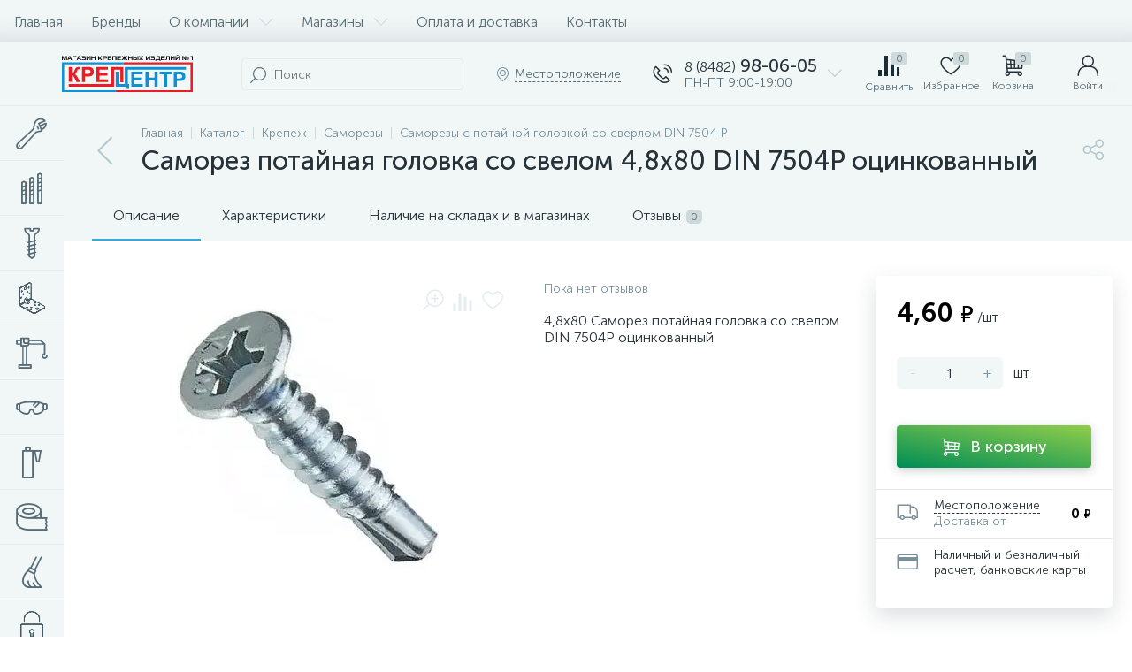

--- FILE ---
content_type: text/html; charset=UTF-8
request_url: https://krepcentr.ru/local/templates/enext/components/bitrix/catalog.element/.default/ajax.php
body_size: 6
content:
{"compared":false,"comparedIds":[],"delayed":false,"delayedIds":[142844],"buyedAdded":false,"buyedAddedIds":[],"quantity":false,"quantityIds":[]}

--- FILE ---
content_type: application/javascript
request_url: https://krepcentr.ru/local/templates/enext/components/bitrix/catalog.compare.list/.default/script.js?16758656301418
body_size: 383
content:
(function (window) {
	if(!!window.JCCatalogCompareList)
		return;

	window.JCCatalogCompareList = function (params) {
		this.obCompare = null;
		this.visual = params.VISUAL;
		this.ajax = params.AJAX;
		
		BX.ready(BX.proxy(this.init, this));
	};

	window.JCCatalogCompareList.prototype.init = function() {
		this.obCompare = BX(this.visual.ID);
		if(!!this.obCompare)
			BX.addCustomEvent(window, "OnCompareChange", BX.proxy(this.reload, this));
	};

	window.JCCatalogCompareList.prototype.reload = function() {		
		BX.ajax.post(
			this.ajax.url,
			this.ajax.reload,
			BX.proxy(this.reloadResult, this)
		);
	};

	window.JCCatalogCompareList.prototype.reloadResult = function(result) {
		this.obCompare.innerHTML = result;

		var obCompareCount = this.obCompare.querySelector('[data-entity="count"]');
		if(!!obCompareCount) {
			var count = parseInt(obCompareCount.innerHTML);
			if(count > 0 && !BX.hasClass(this.obCompare, 'active')) {
				BX.addClass(this.obCompare, 'active');
				if(BX('mini-cart__cart_compare')){
					BX.removeClass(BX('mini-cart__cart_compare'), 'empty');
				}
			} else if(count <= 0 && !!BX.hasClass(this.obCompare, 'active')){
				BX.removeClass(this.obCompare, 'active');
				if(BX('mini-cart__cart_compare')){
					BX.addClass(BX('mini-cart__cart_compare'), 'empty');
				}
			}
			if(BX('compare__count')){
				BX.adjust(BX('compare__count'),{html:count});
			}
		}
	};
})(window);

--- FILE ---
content_type: application/javascript
request_url: https://krepcentr.ru/local/templates/enext/js/main.js?173934729932814
body_size: 5338
content:
(function(window) {
	'use strict';

	BX.ready(function() {
		//TOP_PANEL//
		var sMenuInt2 = BX.hasClass(document.body, 'slide-menu-interface-2-0-1') || 
			BX.hasClass(document.body, 'slide-menu-interface-2-0-1-inner') || 
			BX.hasClass(document.body, 'slide-menu-interface-2-0-2') ||
			BX.hasClass(document.body, 'slide-menu-interface-2-0-3'),
			topPanelContainer = document.body.querySelector('.top-panel-wrapper'),		
			topPanel = !!topPanelContainer && topPanelContainer.querySelector('.top-panel'),
			topPanelThead = !!topPanel && topPanel.querySelector('.top-panel__thead'),
			topPanelTfoot = !!topPanel && topPanel.querySelector('.top-panel__tfoot');


		if(!!topPanelThead && !!topPanelTfoot) {
			function showHideTopPanelTfoot() {
				if(window.innerWidth < 1043) {
					//Отображение нижнего меню для раширения менее 1043, убраза запрет
					//if(window.location.pathname.indexOf('/personal/') > -1)
						//BX.addClass(topPanelTfoot, 'hidden-xs hidden-sm');
				} else {
					if(BX.hasClass(topPanelTfoot, 'hidden-xs hidden-sm'))
						BX.removeClass(topPanelTfoot, 'hidden-xs hidden-sm');
				}
			}

			showHideTopPanelTfoot();
			BX.bind(window, 'resize', function() {
				showHideTopPanelTfoot();
			});
			
			var isTopPanelFixed = false,
				lastScrollTop = 0;

			function checkTopTopPanel() {
				var scrollTop = !!document.body.style.top ? Math.abs(parseInt(BX.style(document.body, 'top'), 10)) : BX.GetWindowScrollPos().scrollTop,
					topPanelContainerTop = topPanelContainer.offsetTop;
				
				if(window.innerWidth < 1043) {
					var topPanelTheadHeight = topPanelThead.offsetHeight,
						topPanelTfootHeight = topPanelTfoot.offsetHeight;

					if(scrollTop >= topPanelContainerTop) {
						if(!isTopPanelFixed) {
							isTopPanelFixed = true;
							if(!sMenuInt2) {
								BX.style(topPanelContainer, 'height', topPanelTheadHeight + topPanelTfootHeight + 'px');
								BX.style(topPanelContainer, 'paddingTop', topPanelTheadHeight + 'px');
								BX.addClass(topPanelThead, 'fixed');
							}
						} else if(!sMenuInt2) {						
							if(!BX.hasClass(topPanelTfoot, 'visible') && scrollTop < lastScrollTop) {							
								BX.style(topPanelTfoot, 'top', '-' + topPanelTfootHeight + 'px');								
								BX.addClass(topPanelTfoot, 'fixed visible');							
								new BX.easing({
									duration: 300,
									start: {top: - topPanelTfootHeight},
									finish: {top: topPanelTheadHeight},
									transition: BX.easing.transitions.linear,
									step: function(state) {
										if(!!isTopPanelFixed)
											BX.style(topPanelTfoot, 'top', state.top + 'px');
									}
								}).animate();							
							} else if(!!BX.hasClass(topPanelTfoot, 'visible') && scrollTop > lastScrollTop) {
								BX.removeClass(topPanelTfoot, 'visible');
								new BX.easing({
									duration: 300,							
									start: {top: topPanelTheadHeight},
									finish: {top: - topPanelTfootHeight},
									transition: BX.easing.transitions.linear,
									step: function(state) {										
										BX.style(topPanelTfoot, 'top', state.top + 'px');
									}
								}).animate();
							}						
						}
					} else if(!!isTopPanelFixed && scrollTop < topPanelContainerTop) {
						isTopPanelFixed = false;
						if(!sMenuInt2) {
							topPanelContainer.removeAttribute('style');
							BX.removeClass(topPanelThead, 'fixed');
							topPanelTfoot.removeAttribute('style');
							BX.removeClass(topPanelTfoot, 'fixed');
							BX.removeClass(topPanelTfoot, 'visible');
						}
					}				
				} else {
					if(!isTopPanelFixed && scrollTop >= topPanelContainerTop) {
						isTopPanelFixed = true;
						BX.style(topPanelContainer, 'height', topPanel.offsetHeight + 'px');
						BX.addClass(topPanel, 'fixed');	
					} else if(!!isTopPanelFixed && scrollTop < topPanelContainerTop) {
						isTopPanelFixed = false;				
						topPanelContainer.removeAttribute('style');
						BX.removeClass(topPanel, 'fixed');
					}
				}
				lastScrollTop = scrollTop;
			}

			checkTopTopPanel();
			BX.bind(window, 'scroll', function() {
				checkTopTopPanel();
			});

			BX.bind(window, 'resize', function() {
				if(window.innerWidth < 1043 && !!BX.hasClass(topPanel, 'fixed')) {
					BX.removeClass(topPanel, 'fixed');
					if(!sMenuInt2) {
						BX.style(topPanelContainer, 'height', topPanelThead.offsetHeight + topPanelTfoot.offsetHeight + 'px');
						BX.addClass(topPanelThead, 'fixed');
					} else {
						topPanelContainer.removeAttribute('style');
					}
				} else if(window.innerWidth >= 1043 && !!isTopPanelFixed) {
					if(!sMenuInt2) {
						BX.removeClass(topPanelThead, 'fixed');
						if(!!BX.hasClass(topPanelTfoot, 'fixed')) {				
							BX.removeClass(topPanelTfoot, 'fixed');
							BX.removeClass(topPanelTfoot, 'visible');
							topPanelTfoot.removeAttribute('style');
						}
					}
					BX.style(topPanelContainer, 'height', topPanel.offsetHeight + 'px');
					BX.addClass(topPanel, 'fixed');
				}
			});
		}
		
		//SEARCH//	
		var btnShowSearch = document.body.querySelector('[data-entity="showSearch"]');	
		if(!!btnShowSearch) {
			BX.bind(btnShowSearch, 'click', function(e) {
				var topPanelSearch = document.body.querySelector('.top-panel__search'),
					slidePanel = document.body.querySelector('.slide-panel');
				if(!!topPanelSearch && !!slidePanel) {
					slidePanel.appendChild(
						BX.create('DIV', {
							props: {
								className: 'slide-panel__title-wrap'
							},
							children: [
								BX.create('I', {
									props: {
										className: 'icon-search'
									}
								}),						
								BX.create('SPAN', {
									props: {
										className: 'slide-panel__title'
									},
									html: BX.message('SLIDE_PANEL_SEARCH_TITLE')
								}),
								BX.create('SPAN', {
									props: {
										className: 'slide-panel__close'
									},
									children: [
										BX.create('I', {
											props: {
												className: 'icon-close'
											}
										})
									]
								})
							]
						})
					);

					slidePanel.appendChild(
						BX.create('DIV', {
							props: {
								className: 'slide-panel__content scrollbar-inner'
							}
						})
					);

					var slidePanelContent = slidePanel.querySelector('.slide-panel__content');
					if(!!slidePanelContent) {
						slidePanelContent.appendChild(topPanelSearch);
						$(slidePanelContent).scrollbar();
						
						var iOS = navigator.userAgent.match(/iPhone|iPad|iPod/i);
						if(iOS == null) {
							var slidePanelInput = slidePanelContent.querySelector('input[name="q"]');
							if(!!slidePanelInput)
								slidePanelInput.focus();
						}
					}

					var scrollWidth = window.innerWidth - document.body.clientWidth;
					if(scrollWidth > 0) {
						BX.style(document.body, 'padding-right', scrollWidth + 'px');
						
						if(!!topPanel) {
							if(BX.hasClass(topPanel, 'fixed'))
								BX.style(topPanel, 'padding-right', scrollWidth + 'px');						
							if(!!topPanelThead && BX.hasClass(topPanelThead, 'fixed'))
								BX.style(topPanelThead, 'padding-right', scrollWidth + 'px');						
							if(!!topPanelTfoot && BX.hasClass(topPanelTfoot, 'fixed'))
								BX.style(topPanelTfoot, 'padding-right', scrollWidth + 'px');
						}

						var sectionPanel = document.body.querySelector('.catalog-section-panel');
						if(!!sectionPanel && BX.hasClass(sectionPanel, 'fixed'))
							BX.style(sectionPanel, 'padding-right', scrollWidth + 'px');
						
						var tabsPanel = document.body.querySelector('[data-entity="tabs"]');
						if(!!tabsPanel && BX.hasClass(tabsPanel, 'fixed'))
							BX.style(tabsPanel, 'padding-right', scrollWidth + 'px');

						var objectsMap = document.body.querySelector('.objects-map');
						if(!!objectsMap)
							BX.style(objectsMap, 'padding-right', scrollWidth + 'px');

						var catalogCompareList = document.body.querySelector('.catalog-compare-list');
						if(!!catalogCompareList && BX.hasClass(catalogCompareList, 'active'))
							BX.style(catalogCompareList, 'margin-left', '-' + scrollWidth/2 + 'px');
					}
					
					var scrollTop = BX.GetWindowScrollPos().scrollTop;
					if(!!scrollTop && scrollTop > 0)
						BX.style(document.body, 'top', '-' + scrollTop + 'px');
							
					BX.addClass(document.body, 'slide-panel-active');
					BX.addClass(slidePanel, 'active');
				
					document.body.appendChild(
						BX.create('DIV', {
							props: {
								className: 'modal-backdrop slide-panel__backdrop fadeInBig'
							}
						})
					);

					e.stopPropagation();
				}
			});
		}
		
		//SHARE//
		var shareIcon = document.body.querySelector('[data-entity="showShare"]'),
			shareContent = document.body.querySelector('[data-entity="shareContent"]');
		
		if(!!shareIcon && !!shareContent) {
			BX.bind(shareIcon, 'click', function() {
				if(BX.isNodeHidden(shareContent)) {
					BX.style(shareContent, 'display', 'flex');
					BX.addClass(shareIcon, 'active');
				} else {
					BX.style(shareContent, 'display', 'none');
					BX.removeClass(shareIcon, 'active');
				}
			});
			
			BX.bind(document, 'click', function(event) {
				if(!BX.isNodeHidden(shareContent) && 
					!BX.findParent(event.target, {attr: {'data-entity': 'showShare'}}, false) && event.target.getAttribute('data-entity') != 'showShare' &&
					!BX.findParent(event.target, {attr: {'data-entity': 'shareContent'}}, false) && event.target.getAttribute('data-entity') != 'shareContent'
				) {
					BX.style(shareContent, 'display', 'none');
					BX.removeClass(shareIcon, 'active');
					event.stopPropagation();
				}			
			});
		}
		
		//TABS//
		var tabsContainer = document.body.querySelector('[data-entity="main-tabs"]'),
			tabsTabs = !!tabsContainer && tabsContainer.querySelector('.tabs__tabs'),
			tabs = !!tabsContainer && tabsContainer.querySelectorAll('[data-entity="tab"]'),
			tabsContentContainer = document.body.querySelector('[data-entity="main-tabs-content"]'),		
			tabValue, targetTab,
			haveActive = false, i;			
		
		if(!!tabsTabs) {
			BX.loadScript(BX.message('SITE_TEMPLATE_PATH') + '/js/owlCarousel/owl.carousel.min.js', function() {
				BX.addClass(tabsTabs, 'owl-carousel');
				$(tabsTabs).owlCarousel({								
					autoWidth: true,
					nav: true,
					navText: ['<i class=\"icon-arrow-left\"></i>', '<i class=\"icon-arrow-right\"></i>'],
					navContainer: '.tabs__scroll',
					dots: false,			
				});
				if(!!tabs) {
					for(var i in tabs) {
						if(tabs.hasOwnProperty(i) && BX.type.isDomNode(tabs[i])) {				
							tabValue = tabs[i].getAttribute('data-value');
							if(tabValue) {
								targetTab = tabsContentContainer.querySelector('[data-value="' + tabValue + '"]');
								if(BX.type.isDomNode(targetTab)) {
									if(!haveActive) {
										BX.addClass(tabs[i], 'active');								
										BX.show(targetTab);
										haveActive = true;
									} else {
										BX.removeClass(tabs[i], 'active');								
										BX.hide(targetTab);
									}				
									BX.bind(tabs[i], 'click', function(event) {
										BX.PreventDefault(event);

										var targetTabValue = this.getAttribute('data-value'),
											j, k;
										
										if(!BX.hasClass(this, 'active') && targetTabValue) {
											var tabsContent = tabsContentContainer.querySelectorAll('[data-entity="tab-content"]');
											if(!!tabsContent) {
												for(var j in tabsContent) {
													if(tabsContent.hasOwnProperty(j) && BX.type.isDomNode(tabsContent[j])) {
														if(tabsContent[j].getAttribute('data-value') == targetTabValue) {
															BX.show(tabsContent[j]);
														} else {
															BX.hide(tabsContent[j]);
														}
													}
												}
											}
											for(k in tabs) {
												if(tabs.hasOwnProperty(k) && BX.type.isDomNode(tabs[k])) {
													if(tabs[k].getAttribute('data-value') == targetTabValue) {
														BX.addClass(tabs[k], 'active');
													} else {
														BX.removeClass(tabs[k], 'active');
													}
												}
											}
										}
									});
								}
							}
						}
					}
				}
			});
		}
		
		//SLIDE_PANEL//
		//SLIDE_PANEL_CONTACTS//
		//SLIDE_PANEL_CART//
		//POPUP_PANEL//
		//SEARCH_YANDEX//
		var slidePanel = document.body.querySelector('.slide-panel');
		
		function slidePanelClose() {
			var slidePanelBack = document.body.querySelector('.slide-panel__backdrop'),
				slidePanelSearch = slidePanel.querySelector('.top-panel__search');
				btnShowSearch = document.body.querySelector('[data-entity="showSearch"]');
			
			BX.removeClass(slidePanel, 'active');
			
			if(!!slidePanelSearch) {
				var slidePanelInput = slidePanelSearch.querySelector('input[name="q"]');
				if(!!slidePanelInput && BX.findParent(slidePanelInput, {className: 'search-yandex-form'})) {
					BX.isYandexSearchInputFocused = false;
					BX.yandexSearchInputValue = slidePanelInput.value;
					BX.removeClass(slidePanelInput, 'active');
					slidePanelInput.value = '';
				}
				btnShowSearch.parentNode.insertBefore(slidePanelSearch, btnShowSearch.nextSibling);				
			}
			
			BX.cleanNode(slidePanel);
			
			BX.removeClass(slidePanelBack, 'fadeInBig');
			BX.addClass(slidePanelBack, 'fadeOutBig');
			
			setTimeout(function() {
				BX.remove(slidePanelBack);
			}, 300);
			
			BX.removeClass(document.body, 'slide-panel-active');
			
			var slidePanelContacts = document.body.querySelector('.slide-panel-contacts'),
				slidePanelCart = document.body.querySelector('.slide-panel-cart'),
				slidePanelMap = document.body.querySelector('.slide-panel-map'),
				popupPanel = document.body.querySelector('.popup-panel');
			
			if(!slidePanelContacts && !slidePanelCart && !slidePanelMap && !popupPanel) {
				BX.style(document.body, 'padding-right', '');
				
				var scrollTop = Math.abs(parseInt(BX.style(document.body, 'top'), 10));
				if(!!scrollTop && scrollTop > 0) {
					window.scrollTo(0, scrollTop);
					BX.style(document.body, 'top', '');
				}
				
				if(!!topPanel) {
					BX.style(topPanel, 'padding-right', '');
					if(!!topPanelThead)
						BX.style(topPanelThead, 'padding-right', '');
					if(!!topPanelTfoot)
						BX.style(topPanelTfoot, 'padding-right', '');
				}

				var sectionPanel = document.body.querySelector('.catalog-section-panel');
				if(!!sectionPanel)
					BX.style(sectionPanel, 'padding-right', '');

				var tabsPanel = document.body.querySelector('[data-entity="tabs"]');
				if(!!tabsPanel)
					BX.style(tabsPanel, 'padding-right', '');

				var objectsMap = document.body.querySelector('.objects-map');
				if(!!objectsMap)
					BX.style(objectsMap, 'padding-right', '');

				var catalogCompareList = document.body.querySelector('.catalog-compare-list');
				if(!!catalogCompareList)
					BX.style(catalogCompareList, 'margin-left', '');
			}
		}

		function slidePanelContactsClose() {
			var slidePanelContacts = document.body.querySelector('.slide-panel-contacts'),
				slidePanelContactsBack = document.body.querySelector('.slide-panel-contacts__backdrop');

			BX.removeClass(slidePanelContacts, 'slidePanelContactsRightIn');
			BX.addClass(slidePanelContacts, 'slidePanelContactsRightOut');
			
			BX.removeClass(slidePanelContactsBack, 'fadeInBig');
			BX.addClass(slidePanelContactsBack, 'fadeOutBig');
			
			setTimeout(function() {
				BX.remove(slidePanelContacts);
				BX.remove(slidePanelContactsBack);
			}, 300);
			
			BX.removeClass(document.body, 'slide-panel-contacts-active');
			
			var slidePanelCart = document.body.querySelector('.slide-panel-cart'),
				slidePanelMap = document.body.querySelector('.slide-panel-map'),
				popupPanel = document.body.querySelector('.popup-panel');

			if(!slidePanelCart && !slidePanelMap && !popupPanel) {
				BX.style(document.body, 'padding-right', '');
				
				var scrollTop = Math.abs(parseInt(BX.style(document.body, 'top'), 10));
				if(!!scrollTop && scrollTop > 0) {
					window.scrollTo(0, scrollTop);
					BX.style(document.body, 'top', '');
				}
				
				if(!!topPanel) {
					BX.style(topPanel, 'padding-right', '');
					if(!!topPanelThead)
						BX.style(topPanelThead, 'padding-right', '');
					if(!!topPanelTfoot)
						BX.style(topPanelTfoot, 'padding-right', '');
				}

				var sectionPanel = document.body.querySelector('.catalog-section-panel');
				if(!!sectionPanel)
					BX.style(sectionPanel, 'padding-right', '');

				var tabsPanel = document.body.querySelector('[data-entity="tabs"]');
				if(!!tabsPanel)
					BX.style(tabsPanel, 'padding-right', '');

				var objectsMap = document.body.querySelector('.objects-map');
				if(!!objectsMap)
					BX.style(objectsMap, 'padding-right', '');

				var catalogCompareList = document.body.querySelector('.catalog-compare-list');
				if(!!catalogCompareList)
					BX.style(catalogCompareList, 'margin-left', '');
			}
		}
		
		function slidePanelCartClose() {
			var slidePanelCart = document.body.querySelector('.slide-panel-cart'),
				slidePanelCartFooter = slidePanelCart.querySelector('[data-entity="basketFooter"]'),
				slidePanelCartBack = document.body.querySelector('.slide-panel-cart__backdrop');

			BX.removeClass(slidePanelCart, 'slidePanelCartRightIn');
			BX.addClass(slidePanelCart, 'slidePanelCartRightOut');

			if(!!slidePanelCartFooter) {
				BX.removeClass(slidePanelCartFooter, 'slidePanelCartFooterRightIn');
				BX.addClass(slidePanelCartFooter, 'slidePanelCartFooterRightOut');
			}

			BX.removeClass(slidePanelCartBack, 'fadeInBig');
			BX.addClass(slidePanelCartBack, 'fadeOutBig');
			
			setTimeout(function() {
				BX.remove(slidePanelCart);
				BX.remove(slidePanelCartBack);
			}, 300);
			
			BX.removeClass(document.body, 'slide-panel-cart-active');

			BX.removeCustomEvent(BX.Sale.BasketComponent, 'quickOrderRequest', BX.proxy(BX.Sale.BasketComponent.quickOrderRequest, BX.Sale.BasketComponent));
			
			var slidePanelMap = document.body.querySelector('.slide-panel-map'),
				popupPanel = document.body.querySelector('.popup-panel');

			if(!slidePanelMap && !popupPanel) {
				BX.style(document.body, 'padding-right', '');
				
				var scrollTop = Math.abs(parseInt(BX.style(document.body, 'top'), 10));
				if(!!scrollTop && scrollTop > 0) {
					window.scrollTo(0, scrollTop);
					BX.style(document.body, 'top', '');
				}
				
				if(!!topPanel) {
					BX.style(topPanel, 'padding-right', '');
					if(!!topPanelThead)
						BX.style(topPanelThead, 'padding-right', '');
					if(!!topPanelTfoot)
						BX.style(topPanelTfoot, 'padding-right', '');
				}

				var sectionPanel = document.body.querySelector('.catalog-section-panel');
				if(!!sectionPanel)
					BX.style(sectionPanel, 'padding-right', '');

				var tabsPanel = document.body.querySelector('[data-entity="tabs"]');
				if(!!tabsPanel)
					BX.style(tabsPanel, 'padding-right', '');

				var objectsMap = document.body.querySelector('.objects-map');
				if(!!objectsMap)
					BX.style(objectsMap, 'padding-right', '');

				var catalogCompareList = document.body.querySelector('.catalog-compare-list');
				if(!!catalogCompareList)
					BX.style(catalogCompareList, 'margin-left', '');
			}
		}

		function slidePanelMapClose() {
			var slidePanelMap = document.body.querySelector('.slide-panel-map'),
				slidePanelMapBack = document.body.querySelector('.slide-panel-map__backdrop');

			BX.removeClass(slidePanelMap, 'slidePanelMapRightIn');
			BX.addClass(slidePanelMap, 'slidePanelMapRightOut');
			
			BX.removeClass(slidePanelMapBack, 'fadeInBig');
			BX.addClass(slidePanelMapBack, 'fadeOutBig');
			
			setTimeout(function() {
				BX.remove(slidePanelMap);
				BX.remove(slidePanelMapBack);
			}, 300);
			
			BX.removeClass(document.body, 'slide-panel-map-active');

			var popupPanel = document.body.querySelector('.popup-panel');			
			
			if(!popupPanel) {
				BX.style(document.body, 'padding-right', '');
				
				var scrollTop = Math.abs(parseInt(BX.style(document.body, 'top'), 10));
				if(!!scrollTop && scrollTop > 0) {
					window.scrollTo(0, scrollTop);
					BX.style(document.body, 'top', '');
				}
				
				if(!!topPanel) {
					BX.style(topPanel, 'padding-right', '');
					if(!!topPanelThead)
						BX.style(topPanelThead, 'padding-right', '');
					if(!!topPanelTfoot)
						BX.style(topPanelTfoot, 'padding-right', '');
				}

				var sectionPanel = document.body.querySelector('.catalog-section-panel');
				if(!!sectionPanel)
					BX.style(sectionPanel, 'padding-right', '');

				var tabsPanel = document.body.querySelector('[data-entity="tabs"]');
				if(!!tabsPanel)
					BX.style(tabsPanel, 'padding-right', '');

				var objectsMap = document.body.querySelector('.objects-map');
				if(!!objectsMap)
					BX.style(objectsMap, 'padding-right', '');

				var catalogCompareList = document.body.querySelector('.catalog-compare-list');
				if(!!catalogCompareList)
					BX.style(catalogCompareList, 'margin-left', '');
			}
		}

		function popupPanelClose() {
			var popupPanel = document.body.querySelector('.popup-panel'),
				popupPanelBack = document.body.querySelector('.popup-panel__backdrop');
			
			if(popupPanel.hasAttribute('data-location-href')) {
				if(history.scrollRestoration) {
					history.scrollRestoration = 'manual';
				}
				window.history.pushState('', document.title, popupPanel.getAttribute('data-location-href'));
			}
			
			BX.removeClass(popupPanel, 'fadeInBig');
			BX.addClass(popupPanel, 'fadeOutBig');

			BX.removeClass(popupPanelBack, 'fadeInBig');
			BX.addClass(popupPanelBack, 'fadeOutBig');

			setTimeout(function() {
				BX.remove(popupPanel);
				BX.remove(popupPanelBack);
			}, 300);
			
			BX.removeClass(document.body, 'popup-panel-active');

			if(!!BX.catalogElementPopup)
				BX.catalogElementPopup.destroy();

			if(!!BX.catalogSetPopup)
				BX.catalogSetPopup.destroy();
			
			BX.style(document.body, 'padding-right', '');
			
			var scrollTop = Math.abs(parseInt(BX.style(document.body, 'top'), 10));
			if(!!scrollTop && scrollTop > 0) {
				window.scrollTo(0, scrollTop);
				BX.style(document.body, 'top', '');
			}
			
			if(!!topPanel) {
				BX.style(topPanel, 'padding-right', '');
				if(!!topPanelThead)
					BX.style(topPanelThead, 'padding-right', '');
				if(!!topPanelTfoot)
					BX.style(topPanelTfoot, 'padding-right', '');
			}

			var sectionPanel = document.body.querySelector('.catalog-section-panel');
			if(!!sectionPanel)
				BX.style(sectionPanel, 'padding-right', '');

			var tabsPanel = document.body.querySelector('[data-entity="tabs"]');
			if(!!tabsPanel)
				BX.style(tabsPanel, 'padding-right', '');

			var objectsMap = document.body.querySelector('.objects-map');
			if(!!objectsMap)
				BX.style(objectsMap, 'padding-right', '');

			var catalogCompareList = document.body.querySelector('.catalog-compare-list');
			if(!!catalogCompareList)
				BX.style(catalogCompareList, 'margin-left', '');
		}

		function searchYandexClose() {
			var searchYandex = document.body.querySelector('.search-yandex-popup'),
				searchYandexBack = document.body.querySelector('.search-yandex__backdrop'),
				searchYandexInput = searchYandex.querySelector('input[name="q"]');

			BX.yandexSearchInputValue = searchYandexInput.value;

			BX.removeClass(searchYandex, 'fadeInBig');
			BX.addClass(searchYandex, 'fadeOutBig');

			BX.removeClass(searchYandexBack, 'fadeInBig');
			BX.addClass(searchYandexBack, 'fadeOutBig');

			setTimeout(function() {
				BX.remove(searchYandex);
				BX.remove(searchYandexBack);
			}, 300);
			
			BX.removeClass(document.body, 'search-yandex-active');

			BX.style(document.body, 'padding-right', '');
			
			var scrollTop = Math.abs(parseInt(BX.style(document.body, 'top'), 10));
			if(!!scrollTop && scrollTop > 0) {
				window.scrollTo(0, scrollTop);
				BX.style(document.body, 'top', '');
			}
			
			if(!!topPanel) {
				BX.style(topPanel, 'padding-right', '');
				if(!!topPanelThead)
					BX.style(topPanelThead, 'padding-right', '');
				if(!!topPanelTfoot)
					BX.style(topPanelTfoot, 'padding-right', '');
			}

			var sectionPanel = document.body.querySelector('.catalog-section-panel');
			if(!!sectionPanel)
				BX.style(sectionPanel, 'padding-right', '');

			var tabsPanel = document.body.querySelector('[data-entity="tabs"]');
			if(!!tabsPanel)
				BX.style(tabsPanel, 'padding-right', '');

			var objectsMap = document.body.querySelector('.objects-map');
			if(!!objectsMap)
				BX.style(objectsMap, 'padding-right', '');

			var catalogCompareList = document.body.querySelector('.catalog-compare-list');
			if(!!catalogCompareList)
				BX.style(catalogCompareList, 'margin-left', '');
		}

		function checkSearchYandexSlidePopupPanelClick(e) {
			var searchYandex = document.body.querySelector('.search-yandex-popup');
			if(!!searchYandex) {
				if(BX.hasClass(e.target, 'search-yandex-close') || 
					BX.findParent(e.target, {className: 'search-yandex-close'}) ||
					!BX.findParent(e.target, {className: 'search-yandex-popup'})
				) {
					searchYandexClose();
					e.preventDefault();
					e.stopPropagation();
				}
			} else if(!!slidePanel && BX.hasClass(slidePanel, 'active')) {				
				if(BX.hasClass(e.target, 'slide-panel__close') ||
					BX.findParent(e.target, {className: 'slide-panel__close'}) || (
					!BX.findParent(e.target, {className: 'slide-panel'}) &&
					!BX.findParent(e.target, {className: 'main-user-consent-request-popup'}) &&
					!BX.findParent(e.target, {className: 'fancybox-wrap'}) &&
					!BX.hasClass(e.target, 'fancybox-overlay') &&
					!BX.findParent(e.target, {className: 'fancybox-overlay'}) &&
					!BX.findParent(e.target, {className: 'iti--container'})
				)) {
					slidePanelClose();
					e.preventDefault();
					e.stopPropagation();
				}
			} else {
				var slidePanelContacts = document.body.querySelector('.slide-panel-contacts');
				if(!!slidePanelContacts) {
					if(BX.hasClass(e.target, 'slide-panel-contacts__close') ||
						BX.findParent(e.target, {className: 'slide-panel-contacts__close'}) || (
						!BX.findParent(e.target, {className: 'slide-panel-contacts'}) &&
						!BX.findParent(e.target, {tagName: 'ymaps'}) &&
						!BX.findParent(e.target, {className: 'main-user-consent-request-popup'}) &&
						!BX.findParent(e.target, {className: 'iti--container'})
					)) {
						slidePanelContactsClose();
						e.preventDefault();
						e.stopPropagation();
					}
				} else {
					var slidePanelCart = document.body.querySelector('.slide-panel-cart');
					if(!!slidePanelCart) {
						if(BX.hasClass(e.target, 'slide-panel-cart__close') ||
							BX.findParent(e.target, {className: 'slide-panel-cart__close'}) ||
							!BX.findParent(e.target, {className: 'slide-panel-cart'})
						) {
							slidePanelCartClose();
							e.preventDefault();
							e.stopPropagation();
						}
					} else {
						var slidePanelMap = document.body.querySelector('.slide-panel-map');
						if(!!slidePanelMap) {
							if(BX.hasClass(e.target, 'slide-panel-map__close') ||
								BX.findParent(e.target, {className: 'slide-panel-map__close'}) || (
								!BX.findParent(e.target, {className: 'slide-panel-map'}) &&
								!BX.findParent(e.target, {tagName: 'ymaps'})
							)) {
								slidePanelMapClose();
								e.preventDefault();
								e.stopPropagation();
							}
						} else {
							var popupPanel = document.body.querySelector('.popup-panel');
							if(!!popupPanel) {
								if(BX.hasClass(e.target, 'popup-panel__close') ||
									BX.findParent(e.target, {className: 'popup-panel__close'}) || (
									!BX.findParent(e.target, {className: 'popup-panel'}) &&
									!BX.findParent(e.target, {className: 'main-user-consent-request-popup'}) &&
									!BX.findParent(e.target, {className: 'iti--container'}) &&
									!BX.findParent(e.target, {className: 'popup-window'}) &&
									!BX.hasClass(e.target, 'popup-window-overlay') &&
									!BX.hasClass(e.target, 'fancybox-overlay') &&
									!BX.findParent(e.target, {className: 'fancybox-overlay'}) &&
									!BX.hasClass(e.target, 'fancybox-close')
								)) {
									popupPanelClose();
									e.preventDefault();
									e.stopPropagation();
								}
							}
						}
					}
				}
			}
		}

		BX.bind(document, 'mousedown', function(e) {
			if(e.button == 0)
				checkSearchYandexSlidePopupPanelClick(e);
		});

		BX.bind(document, 'touchend', function(e) {
			checkSearchYandexSlidePopupPanelClick(e);
		});
		
		BX.bind(document, 'keydown', function(e) {
			if(e.keyCode == 27) {
				var searchYandex = document.body.querySelector('.search-yandex-popup');
				if(!!searchYandex) {
					searchYandexClose();
					e.stopPropagation();
				} else if(!!slidePanel && BX.hasClass(slidePanel, 'active')) {
					slidePanelClose();
					e.stopPropagation();
				} else {
					var slidePanelContacts = document.body.querySelector('.slide-panel-contacts');
					if(!!slidePanelContacts) {
						slidePanelContactsClose();
						e.stopPropagation();
					} else {
						var slidePanelCart = document.body.querySelector('.slide-panel-cart');
						if(!!slidePanelCart) {
							slidePanelCartClose();
							e.stopPropagation();
						} else {
							var slidePanelMap = document.body.querySelector('.slide-panel-map');
							if(!!slidePanelMap) {
								slidePanelMapClose();
								e.stopPropagation();
							} else {
								var fancybox = document.body.querySelector('.fancybox-overlay');
								if(!fancybox) {
									var popupPanel = document.body.querySelector('.popup-panel');
									if(!!popupPanel) {
										popupPanelClose();
										e.stopPropagation();
									}
								}
							}
						}
					}
				}
			}
		});

		BX.bind(window, 'resize', function(e) {
			if(!!slidePanel && BX.hasClass(slidePanel, 'active') && !!slidePanel.querySelector('.top-panel__search') && window.innerWidth >= 1043) {
				slidePanelClose();
				e.stopPropagation();
			} else {
				var searchYandex = document.body.querySelector('.search-yandex-popup');
				if(!!searchYandex && window.innerWidth < 1043) {
					searchYandexClose();
					e.stopPropagation();
				}
			}
		});

		BX.bind(window, 'popstate', function(e) {
			var popupPanel = document.body.querySelector('.popup-panel');
			if(!!popupPanel) {
				popupPanelClose();
				e.stopPropagation();
			} else if(e.target && e.target.location && e.target.location.href) {
				window.location.href = e.target.location.href;
			}
		});
		
		//SCROLL_UP//
		var upButton = document.body.querySelector('.scroll-up');
		if(!!upButton) {
			BX.bind(upButton, "click", function() {
				var windowScroll = BX.GetWindowScrollPos();
				new BX.easing({
					duration: 500,
					start: {scroll: windowScroll.scrollTop},
					finish: {scroll: 0},
					transition: BX.easing.makeEaseOut(BX.easing.transitions.quart),
					step: function(state) {
						window.scrollTo(0, state.scroll);
					}
				}).animate();
			});
			BX.bind(window, 'scroll', function() {			
				var scrollTop = BX.GetWindowScrollPos().scrollTop;			
				if(scrollTop > 150) {
					upButton.style.bottom = '22px';
				} else {
					upButton.style.bottom = '';
				}
			});
		}
	});

	if(window.BX) {
		BX.scrollToNode = function(node) {
			var obNode = BX(node),
				arNodePos = BX.pos(obNode),
				sMenuInt2 = BX.hasClass(document.body, 'slide-menu-interface-2-0-1-inner'),
				topPanel = document.body.querySelector('.top-panel'),
				topPanelHeight = 0,
				topPanelThead = !!topPanel && topPanel.querySelector('.top-panel__thead'),
				topPanelTfoot = !!topPanel && topPanel.querySelector('.top-panel__tfoot'),	
				sectionPanel = document.body.querySelector('.catalog-section-panel'),
				sectionPanelHeight = !!sectionPanel ? sectionPanel.offsetHeight : 0,
				tabsPanel = document.body.querySelector('[data-entity="tabs"]'),
				tabsPanelHeight = !!tabsPanel ? tabsPanel.offsetHeight : 0;
				
			if(window.innerWidth < 1043 && !sMenuInt2) {
				if(!!topPanelThead) {
					topPanelHeight = topPanelThead.offsetHeight;
					if(!!topPanelTfoot && !!BX.hasClass(topPanelTfoot, 'visible'))
						topPanelHeight += topPanelTfoot.offsetHeight;
				}
			} else if(window.innerWidth >= 1043) {
				if(!!topPanel)
					topPanelHeight = topPanel.offsetHeight;
			}
			
			window.scrollTo(arNodePos.left, arNodePos.top - topPanelHeight - sectionPanelHeight - tabsPanelHeight - (window.innerWidth < 1043 ? 0 : 40));
		}
	}
})(window);
document.addEventListener('DOMContentLoaded', function() { 
    // Проверка наличия параметра GET n_auch
    var urlParams = new URLSearchParams(window.location.search);
    if (urlParams.has('n_auch')) { 
        // Имитируем нажатие кнопки с id user-obfodefn
		var button = document.getElementById('user-obfodefn'); 
        if (button) { 
            button.click();
        } else {
            console.error('Кнопка с id user-obfodefn не найдена'); 
        }
    }
});

--- FILE ---
content_type: application/javascript
request_url: https://krepcentr.ru/local/templates/enext/js/custom.js?17612177085373
body_size: 1587
content:
$(document).ready(function () {
   if($("#from_breadcrumb").length){
       const h1_html_b = $("#pagetitle_from_breadcrumb").html()
       const span_ntml_b = $(".ItemCount_from_breadcrumb").html()
       if(span_ntml_b){
           if($(".ItemCount").length == 0){
               $("#to_breadcrumb").append($("<span class='ItemCount'>"+span_ntml_b+"</span>"))
           }
       }
   }

   

    $('.update-user').on('click', function (e) {
        e.preventDefault();
        $('.msg-list').removeClass('success').removeClass('error').html("");
        var id = $(this).parents('tr').attr('data-userid');
        var companyId = $(this).parents('tr').attr('data-company');
        var role = $(this).parents('tr').find('.role').val();
        var status = $(this).parents('tr').find('.status').val();

        $.ajax({
            url: '/ajax/updateUser.php',
            method: 'POST',
            data: {ID: id, COMPANY_ID: companyId, ROLE_ID: role, STATUS_ID: status},
            dataType: 'json',
            beforeSend: function () {},
            success: function (data) {
                if(data["success"] == true) {
                    $('.msg-' + companyId).html(data["message"]).addClass('success');
                    $('.new_user_request').removeClass('new_user_request');
                } else {
                    $('.msg-' + companyId).html(data["message"]).addClass('error');
                }
            }
        });
    });

})
$(document).ready(function() {
    // Обработчик для кнопки "Сохранить"
    $('.update-user-profile').on('click', function(e) {
        e.preventDefault();
        
        var $button = $(this);
        var $tableRow = $button.closest('.table-row-c-l');
        
        // Собираем данные из строки
        var userId = $tableRow.data('userid');
        var companyId = $tableRow.data('company');
        //var role = $tableRow.find('.role-c-l').val();
        var role = "14";
        // var status = $tableRow.find('.status-c-l').val();
        var status = "11";
        
        // Проверяем, что данные заполнены
        if (!role || role == '0') {
            alert('Пожалуйста, выберите роль');
            return false;
        }
        
        if (!status || status == '0') {
            alert('Пожалуйста, выберите статус');
            return false;
        }
        
        // Отключаем кнопку на время запроса
        $button.prop('disabled', true).text('Сохранение...');
        // Получаем полный путь к корню сайта

        // Отправляем AJAX запрос (нужно будет создать соответствующий обработчик)
        $.ajax({
            url: '/ajax/updateUser.php', // путь к обработчику
            type: 'POST',
            data: {ID: userId, COMPANY_ID: companyId, ROLE_ID: role, STATUS_ID: status},
            dataType: 'json',
            success: function(response) {
                if (response.success) {
                    // Успешное сохранение
                    $button.removeClass('btn-primary').addClass('btn-success').text('Сохранено');
                    
                    // Обновляем стиль строки если изменился статус
                    if (status == '10') {
                        $tableRow.addClass('new_user_request');
                    } else {
                        $tableRow.removeClass('new_user_request');
                    }
                    
                    // Через 2 секунды возвращаем кнопку в исходное состояние
                    // setTimeout(function() {
                    //     $button.removeClass('btn-success').addClass('btn-primary').text('Сохранить').prop('disabled', false);
                    // }, 2000);
                    var buttonSaveUser = $tableRow.find('.button-save-user');
                    console.log(buttonSaveUser);
                    buttonSaveUser[0].innerHTML = '<button class="btn btn-buy btn-buy-2">В компании</button>';
                } else {
                    // Ошибка при сохранении
                    alert('Ошибка при сохранении: ' + (response.message || 'Неизвестная ошибка'));
                    $button.prop('disabled', false).text('Сохранить');
                }
            },
            error: function() {
                alert('Ошибка соединения с сервером');
                $button.prop('disabled', false).text('Сохранить');
            }
        });
    });

    $('.div-select .icon-arrow-down').on('click', function(e) {
        e.preventDefault();
        e.stopPropagation();

        var select = $(this).parents('.div-select').find('select');

        // Фокус на select
        select.focus();

        // Симуляция клика мышью для открытия
        // + временное изменение размера
    });

});




--- FILE ---
content_type: application/javascript
request_url: https://krepcentr.ru/local/templates/enext/components/bitrix/catalog.store.amount/.default/script.min.js?16601277003555
body_size: 1147
content:
!function(t){"use strict";t.JCCatalogStore||(t.JCCatalogStore=function(t){this.visual={ID:""},this.item={timezone:"",workingHours:{}},this.obItem=null,this.errorCode=0,"object"==typeof t&&(this.visual=t.VISUAL,this.item.timezone=t.ITEM.TIMEZONE,this.item.workingHours=t.ITEM.WORKING_HOURS,BX.ready(BX.delegate(this.init,this)))},t.JCCatalogStore.prototype={init:function(){this.obItem=BX(this.visual.ID),this.obItem||(this.errorCode=-1),0===this.errorCode&&this.showWorkingHoursToday()},showWorkingHoursToday:function(){var t=this.obItem.querySelector(".catalog-store-amount-item-hours");t&&(t.innerHTML='<div class="catalog-store-amount-item-hours-loader"><div><span></span></div></div>'+BX.message("CSA_LOADING"),BX.removeClass(t,"catalog-store-amount-item-hours-hidden"),BX.ajax({url:BX.message("CSA_TEMPLATE_PATH")+"/ajax.php",method:"POST",dataType:"json",timeout:60,data:{action:"workingHoursToday",siteCharset:BX.message("SITE_CHARSET"),timezone:this.item.timezone,workingHours:this.item.workingHours},onsuccess:BX.delegate(function(o){var s="";if(o.today)for(var i in this.item.workingHoursToday=o.today,this.item.workingHoursToday)this.item.workingHoursToday.hasOwnProperty(i)&&(this.item.workingHoursToday[i].STATUS&&(s+='<span class="catalog-store-amount-item-hours-icon catalog-store-amount-item-hours-icon-'+("OPEN"==this.item.workingHoursToday[i].STATUS?"open":"closed")+'"></span>'),this.item.workingHoursToday[i].WORK_START&&this.item.workingHoursToday[i].WORK_END?this.item.workingHoursToday[i].WORK_START!=this.item.workingHoursToday[i].WORK_END?(s+=this.item.workingHoursToday[i].WORK_START+" - "+this.item.workingHoursToday[i].WORK_END,this.item.workingHoursToday[i].BREAK_START&&this.item.workingHoursToday[i].BREAK_END&&this.item.workingHoursToday[i].BREAK_START!=this.item.workingHoursToday[i].BREAK_END&&(s+='<span class="catalog-store-amount-item-hours-break">',s+=BX.message("CSA_ITEM_BREAK")+" "+this.item.workingHoursToday[i].BREAK_START+" - "+this.item.workingHoursToday[i].BREAK_END,s+="</span>")):s+=BX.message("CSA_ITEM_24_HOURS"):s+=BX.message("CSA_ITEM_OFF"));t.innerHTML=s,0==s.length&&BX.addClass(t,"catalog-store-amount-item-hours-hidden")},this)}))}}),t.JCCatalogStoreSKU||(t.JCCatalogStoreSKU=function(o){for(var s in this.config={id:o.ID,showEmptyStore:o.SHOW_EMPTY_STORE,useMinAmount:o.USE_MIN_AMOUNT,minAmount:o.MIN_AMOUNT},this.messages=o.MESSAGES,this.sku=o.SKU,this.stores=o.STORES,this.obStores={},this.stores)this.obStores[this.stores[s]]=BX(this.config.id+"_"+this.stores[s]);BX.addCustomEvent(t,"onCatalogStoreProductChange",BX.proxy(this.offerOnChange,this))},t.JCCatalogStoreSKU.prototype={offerOnChange:function(t){var o,s=this.sku[t];for(var i in this.obStores){var e=BX.create("I",{props:{className:"icon-"+(s[i]>0?"ok":"close")+"-b catalog-store-amount-item-quantity-icon"}}),a=BX.create("SPAN",{props:{className:"catalog-store-amount-item-quantity-val"},html:s[i]>0?BX.message("CSA_AVAILABLE")+" "+(this.config.useMinAmount?this.getStringCount(s[i]):s[i]):BX.message("CSA_NOT_AVAILABLE")});BX.cleanNode(this.obStores[i]),BX.append(e,this.obStores[i]),BX.append(a,this.obStores[i]),s[i]>0?BX.removeClass(this.obStores[i],"catalog-store-amount-item-quantity-not-avl"):BX.addClass(this.obStores[i],"catalog-store-amount-item-quantity-not-avl"),o=BX.findParent(this.obStores[i],{className:"catalog-store-amount-item"}),this.config.showEmptyStore||s[i]>0?BX.show(o):BX.hide(o)}},getStringCount:function(t){return t>=this.config.minAmount?this.messages.LOT_OF_GOOD:this.messages.NOT_MUCH_GOOD}})}(window);

--- FILE ---
content_type: application/javascript
request_url: https://krepcentr.ru/bitrix/components/altop/search.yandex.enext/templates/.default/script.js?173711681926996
body_size: 5532
content:
(function() {
	'use strict';

	if(!!window.JCSearchYandexComponent)
		return;

	window.JCSearchYandexComponent = function(params) {
		this.componentPath = params.componentPath || '';
		this.showCheckAvailable = params.showCheckAvailable || '';
		this.parameters = params.parameters || '';
		this.container = BX(params.container);

		this.cache = [];
		this.cache_key = null;
		
		this.startText = '';		
		this.oldValue = null;

		this.timeout = null;
		
		this.popup = null;		
		this.input = null;
		this.wait = null;
		this.inputContainer = null;
		this.checkAvailable = null;
		this.checkAvailableInput = null;
		this.result = null;

		this.available = 'N';
		this.oldAvailable = null;

		this.sectionsContainer = null;
		this.sectionsContainerHeight = 92;
		this.sections = null;

		this.sectionBtnSpan = BX.create('SPAN');
		this.sectionBtnI = BX.create('I');

		this.sectionBtn = BX.create('DIV', {
			props: {
				className: 'search-yandex-section-btn-container'
			},
			children: [
				BX.create('DIV', {
					props: {
						className: 'search-yandex-section search-yandex-section-btn'
					},
					children: [
						this.sectionBtnSpan,
						this.sectionBtnI
					],
					events: {
						click: BX.proxy(this.showHideSections, this)
					}
				})
			]
		});

		BX.isYandexSearchInputFocused = false;
		BX.yandexSearchInputValue = null;
		
		BX.ready(BX.proxy(this.init, this));
	};

	window.JCSearchYandexComponent.prototype = {
		init: function() {
			var input = this.container.querySelector('input[name="q"]');
			if(!!input)
				BX.bind(input, 'focus', BX.proxy(this.onShowPopup, this));

			if(!!this.showCheckAvailable && BX.getCookie(BX.message('COOKIE_NAME') + '_ENEXT_SEARCH_YANDEX_AVAILABLE'))
				this.available = BX.getCookie(BX.message('COOKIE_NAME') + '_ENEXT_SEARCH_YANDEX_AVAILABLE');

			BX.bind(window, 'resize', BX.proxy(this.adjustSectionBtn, this));
		},
			
		showResult: function(result) {
			if(BX.type.isString(result)) {
				this.result.style.display = result.length ? 'flex' : 'none';

				this.result.innerHTML = result;
				this.result.scrollTo(0, 0);

				this.sectionsContainer = this.result.querySelector('.search-yandex-sections');
				if(!!this.sectionsContainer) {
					this.sections = this.result.querySelectorAll('.search-yandex-section');
					if(!!this.sections) {
						for(var i in this.sections) {
							if(this.sections.hasOwnProperty(i)) {
								BX.bind(this.sections[i], 'click', BX.proxy(this.onShowSectionItems, this));
							}
						}

						this.sectionBtnAdjusted = false;
						this.adjustSectionBtn();
					}
				}
			}
		},
			
		onChange: function() {
			if((this.input.value != this.oldValue || this.available != this.oldAvailable) && this.input.value != this.startText) {
				if(this.timeout)
					clearTimeout(this.timeout);

				if(this.input.value != this.oldValue)
					this.oldValue = this.input.value;
				
				if(this.available != this.oldAvailable)
					this.oldAvailable = this.available;
				
				if(this.input.value.length >= 1) {
					this.cache_key = this.input.name + '|' + this.input.value + '|available|' + this.available;
					if(this.cache[this.cache_key] == null) {
						this.timeout = setTimeout(BX.delegate(function() {					
							this.wait.style.display = 'block';
							
							BX.ajax({
								url: this.componentPath + '/ajax.php',
								method: 'POST',
								dataType: 'json',
								timeout: 60,
								data: {
									action: 'onChange',
									text: encodeURIComponent(this.input.value),
									per_page: 100,
									available: this.available,
									siteCharset: BX.message('SITE_CHARSET'),
									parameters: this.parameters
								},
								onsuccess: BX.delegate(function(result) {
									var html = '';
									//console.log(result)
									if(!!result.SECTIONS) {
										if(result.SECTIONS.length == 1){
											var sectionclass = "yandex-sections-no-blur"
										}else{
											var sectionclass = ""
										}
										html += '<div class="search-yandex-sections '+ sectionclass +'">';

											for(var i in result.SECTIONS) {
												if(result.SECTIONS.hasOwnProperty(i)) {
													
													html += '<a class="search-yandex-section' + '" href="/search/redirect.php?ID=' + result.SECTIONS[i].id + '"><b>';
														if(result.SECTIONS[i].img){
															html += '<img src="' + result.SECTIONS[i].img + '">'
														}
														html += '</b><i>' + result.SECTIONS[i].value + '</i><span>' + result.SECTIONS[i].found + '</span>';
													html += '</a>';
												}
											}
										html += '</div>';

									}

									if(!!result.ITEMS) {
										var ScreenSize = window.innerWidth;
										var measure = 1;
										html += '<div class="search-yandex-items">';
											for(var i in result.ITEMS) {
												if(result.ITEMS.hasOwnProperty(i)) {
													measure=result.ITEMS[i].measureRatio ? result.ITEMS[i].measureRatio : 1;
													html += '<div class="search-yandex-item" data-section-id="' + result.ITEMS[i].categoryId + '">';
														html += '<div class="search-yandex-item-image">';
															if(result.ITEMS[i].snippet.length) {
																html += '<img src="' + result.ITEMS[i].snippet + '" width="50" height="50" alt="' + result.ITEMS[i].name + '" />';
															} else {
																html += '<img src="' + BX.message('SITE_TEMPLATE_PATH') + '/images/no_photo.png" width="50" height="50" alt="' + result.ITEMS[i].name + '" />';
															}
														html += '</div>';
														html += '<div class="search-yandex-item-info">';
															html += '<div class="search-yandex-item-block">';
																html += '<a target="_blank" class="search-yandex-item-title" href="' + result.ITEMS[i].url + '">' + result.ITEMS[i].name + '</a>';
																if(!!result.ITEMS[i].parameters) {
																	html += '<div class="search-yandex-item-props">';
																	for(var j in result.ITEMS[i].parameters) {
																		if(result.ITEMS[i].parameters.hasOwnProperty(j)) {
																			html += '<div class="search-yandex-item-prop">' + result.ITEMS[i].parameters[j].name + ': ' + result.ITEMS[i].parameters[j].value + '</div>';
																		}
																	}
																	html += '</div>';
																}
															html += '</div>';
															if(result.ITEMS[i].price > 0) {
																//console.log(result.ITEMS[i]);
																if(ScreenSize < 830){

																	html += '<div class="mobile-price">' +
																		'<div class="search-yandex-item-price-current">' + BX.Currency.currencyFormat(result.ITEMS[i].price, result.ITEMS[i].currencyId, true) + '</div>' +
																		'<button href="#modal-'+i+'" type="button" class="btn btn-buy modal-addcart"  title="Купить"><i class="icon-cart"></i></button>' +
																		'</div>'+
																		'<div id="modal-'+i+'" style="display: none;">\n' +
																		'<a href="#" onclick="$.fancybox.close(); return false;" class="fancy-close">&#10006;</a>' +
																	'<span>Ввод количества</span>'
																}

																html += '<div class="search-yandex-item-price">';
																html += '<div class="search-yandex-item-price-current">' + BX.Currency.currencyFormat(result.ITEMS[i].price, result.ITEMS[i].currencyId, true) + '</div>';
																if (result.ITEMS[i].oldPrice != null) {
																	html += '<div class="search-yandex-item-price-old">' + BX.Currency.currencyFormat(result.ITEMS[i].oldPrice, result.ITEMS[i].currencyId, true) + '</div>';
																}

																html += '<div class="buy-block" >'
																html += '<div class="product-item-amount ">\
																	<a class="product-item-amount-btn-minus product-item-amount-btn-minus-search"\
																	   id=""\
																	   href="" rel="nofollow">-</a>\
																	<input class="product-item-amount-input"\
																		   id=""\
																		   type="tel" name="quantity" value="'+measure+'" data="'+measure+'"/>\
																	<a class="product-item-amount-btn-plus product-item-amount-btn-plus-search"\
																	   id=""\
																	   href="" rel="nofollow">+</a>\
																	<div class="product-item-amount-measure"\
																		 id="">\
																	</div>\
																</div>'
																html += '<button type="button" class="btn btn-buy btn-buy-test" data-id="' + result.ITEMS[i].id + '" title="Купить"><i class="icon-cart"></i><span>В корзину</span></button>'
																html += '</div>';
																html += '</div>';
																if(ScreenSize < 830){
																	html += '</div>';
																}

															}
													html += '</div>';
													html += '</div>';
												}
											}
										html += '</div>';
									}

									this.cache[this.cache_key] = html;

									this.showResult(html);
									$(".search-yandex-section.search-yandex-section-btn").trigger('click');
									$(".product-item-amount-btn-plus-search").click(function () {
										var input = $(this).parent(".product-item-amount").find(".product-item-amount-input");
										var measure = Number(input.attr('data'));
										
										input.val(Number(input.val())+measure)
										return false;
									})
									$(".product-item-amount-btn-minus-search").click(function () {
										var input = $(this).parent(".product-item-amount").find(".product-item-amount-input");
										var measure = Number(input.attr('data'));
										if(Number(input.val()) > measure){
											input.val(Number(input.val())-measure)
										}else{
											input.val(measure)
										}
										return false;
									})
									/*$(".modal-addcart").fancybox({
										touch: true,
										modal: true,
										margin: 0,
										padding: 20,
										maxWidth: 190,
										maxHeight: 130,
										autoScale: false,
										fitToView: false,
										autoSize: false,
										type: 'inline',
										helpers: {
											title: null
										},
										afterShow: function () {
											var CountInput = $(this.content).find(".product-item-amount-input")
											var CountInputVal = CountInput.val()

											setTimeout(function() {
												CountInput.focus().val('').val(CountInputVal)
											}, 1000);

										}

									});*/
									$(".modal-addcart").fancybox({
										touch: true,
										modal: true,
										margin: 0,
										padding: 20,
										maxWidth: 190,
										maxHeight: 130,
										autoScale: false,
										fitToView: false,
										autoSize: false,
										type: 'inline',
										helpers: {
											title: null
										},
										afterShow: function () {
											$('.fancybox-overlay').click(function(){
												$.fancybox.close();
											});
											setTimeout(function (){
												var CountInput = $('.fancybox-opened').find(".product-item-amount-input");
												var CountInputVal = CountInput.val();
												CountInput.focus().val('').val(CountInputVal);
											}, 300)
											/*var CountInput = $(this.content).find(".product-item-amount-input");
											var CountInputVal = CountInput.val();

											// Добавляем обработчик события transitionend
											CountInput.on('transitionend', function () {
												var el = $(this)[0];
												var length = CountInputVal.length;
												el.setSelectionRange(length, length);
												el.focus();
												// Удаляем обработчик после его выполнения, чтобы он не сработал повторно
												$(this).off('transitionend');
											});

											// Дополнительно проверяем, если анимация не сработает (например, если она была отключена), устанавливаем фокус также сейчас
											setTimeout(function() {
												var el = CountInput[0];
												var length = CountInputVal.length;
												el.setSelectionRange(length, length);
												el.focus();
											}, 1000);*/

										}
									});

									$('.btn-buy-test').on("click",function () {
										console.log($(this).attr('data-id') + "q weqwe")
										var ButtonBuy = $(this)
										if(ButtonBuy.hasClass("btn-buy-ok")){
											window.location.href = '/personal/cart/';
										}else{
											ButtonBuy.html('<span class="btn-loader"><span><span></span></span></span>');
											$.post('?action=ADD2BASKET&ajax_basket=Y&id=' + $(this).attr('data-id') + '&quantity='+$(this).parent(".buy-block").find(".product-item-amount-input").val(), function(data) {

												if (data.STATUS == 'OK') {
													BX.onCustomEvent('OnBasketChange');
													ButtonBuy.html('<i class="icon-ok-b"></i>');
													ButtonBuy.removeClass("btn-buy")
													ButtonBuy.addClass("btn-buy-ok")
													setTimeout(function () {
														$.fancybox.close();
													}, 500);

												}
											});
										}

									})
									this.wait.style.display = 'none';
								}, this)
							});
						}, this), 500);
					} else {
						this.showResult(this.cache[this.cache_key]);
					}
				} else {
					this.result.innerHTML = '';
					this.result.style.display = 'none';
				}
			} else if (this.input.value == this.startText) {
				this.result.innerHTML = '';
				this.result.style.display = 'none';
			}
		},

		onChangeCheckAvailable: function () {
			if (this.checkAvailableInput.checked)
				this.available = 'Y';
			else
				this.available = 'N';

			BX.setCookie(BX.message('COOKIE_NAME') + '_ENEXT_SEARCH_YANDEX_AVAILABLE', this.available, {expires: 32832000, path: '/', secure: false});

			this.onChange();
		},

		onShowSectionItems: function() {
			var target = BX.proxy_context,
				id = target.getAttribute('data-id');

			if(!!id) {
				var sections = this.result.querySelectorAll('.search-yandex-section');
				if(!!sections) {
					for(var i in sections) {
						if(sections.hasOwnProperty(i)) {
							if(sections[i].getAttribute('data-id') == id)
								BX.addClass(sections[i], 'active');
							else
								BX.removeClass(sections[i], 'active');
						}
					}
				}

				var items = this.result.querySelectorAll('.search-yandex-item');
				if(!!items) {
					for(var i in items) {
						if(items.hasOwnProperty(i)) {
							if(items[i].getAttribute('data-section-id') == id || id == 0)
								items[i].style.display = 'flex';
							else
								items[i].style.display = 'none';
						}
					}
				}
			}
		},

		onShowPopup: function() {
			var target = BX.proxy_context,
				slidePanelContent = BX.findParent(target, {className: 'slide-panel__content'});
			
			if(!!slidePanelContent && !BX.isYandexSearchInputFocused) {
				BX.isYandexSearchInputFocused = true;
				
				this.input = target;
				BX.addClass(this.input, 'active');
				
				this.startText = this.oldValue = this.input.value;
				
				BX.bind(this.input, 'bxchange', BX.proxy(this.onChange, this));
				
				this.wait = this.container.querySelector('.search-yandex-wait');
				if(!this.wait) {
					this.wait = BX.create('DIV', {
						props: {
							className: 'search-yandex-wait'
						},
						html: '<div><span></span></div>'
					});
					
					this.container.appendChild(this.wait);
				}

				if(!!this.showCheckAvailable) {
					this.checkAvailableInput = BX.create('INPUT', {
						props: {
							type: 'checkbox',
							checked: this.available == 'Y' ? true : false
						}
					});

					this.checkAvailable = BX.create('DIV', {
						props: {
							className: 'search-yandex-check-available'
						},
						children: [
							BX.create('LABEL', {
								children: [
									this.checkAvailableInput,
									BX.create('SPAN', {
										props: {
											className: 'search-yandex-check-available-check'
										},
										children: [
											BX.create('I', {
												props: {
													className: 'icon-ok-b'
												}
											})
										]
									}),
									BX.create('SPAN', {
										props: {
											className: 'search-yandex-check-available-title'
										},
										html: BX.message('SEARCH_YANDEX_AVAILABLE')
									})
								],
								events: {
									change: BX.proxy(this.onChangeCheckAvailable, this)
								}
							})
						]
					});
				}
				
				this.result = BX.create('DIV', {
					props: {
						className: 'search-yandex-result'
					}
				});
				
				if(!!this.showCheckAvailable)
					slidePanelContent.appendChild(this.checkAvailable);
				slidePanelContent.appendChild(this.result);

				if(BX.yandexSearchInputValue != null && !!this.cache[this.input.name + '|' + BX.yandexSearchInputValue + '|available|' + this.available]) {
					this.input.value = BX.yandexSearchInputValue;
					this.showResult(this.cache[this.input.name + '|' + this.input.value + '|available|' + this.available]);
				}

				if(('webkitSpeechRecognition' in window) && window.location.protocol == 'https:') {
					var recognition = new webkitSpeechRecognition(),
						recognizing = false;
					
					recognition.lang = 'ru-Ru';
					recognition.continuous = false;
					recognition.interimResults = false;
					
					var microphone = this.container.querySelector('.title-search-microphone');
					if(!microphone) {
						microphone = BX.create('DIV', {
							props: {
								className: 'title-search-microphone'
							},
							children: [
								BX.create('I', {
									props: {
										className: 'icon-microphone'
									}
								})
							]
						});
						
						this.container.appendChild(microphone);
					}
					
					if(!BX.getCookie(BX.message('COOKIE_NAME') + '_ENEXT_SITE_VISITED')) {
						BX.addClass(microphone, 'shadow-pulse');
						BX.setCookie(BX.message('COOKIE_NAME') + '_ENEXT_SITE_VISITED', true, {expires: 32832000, path: '/', secure: false});
					}
						
					BX.bind(microphone, 'click', function() {
						if(recognizing) {
							recognition.stop();
							BX.removeClass(microphone, 'active shadow-pulse-infinite');
							return;
						}										
						recognition.start();
					});
					
					recognition.onstart = function() {
						recognizing = true;				
						BX.addClass(microphone, 'active shadow-pulse-infinite');
					};
					
					recognition.onerror = function(event) {
						console.log(event.error);
					};

					recognition.onend = function() {
						recognizing = false;
						BX.removeClass(microphone, 'active shadow-pulse-infinite');
					};

					recognition.onresult = BX.delegate(function(event) {
						var result = event.results[event.resultIndex];
						if(!!result) {
							this.input.value = result[0].transcript;					
							if(result.isFinal)
								this.onChange();
						}
					}, this);
				}
			} else if(!slidePanelContent) {
				this.popup = BX.create('DIV', {
					props: {
						className: 'search-yandex-popup fadeInBig'
					}
				});

				this.input = BX.create('INPUT', {
					props: {									
						type: 'text',
						name: 'q',
						autocomplete: 'off',
						placeholder: BX.message('SEARCH_YANDEX_PLACEHOLDER')
					},
					events: {
						bxchange: BX.proxy(this.onChange, this)
					}
				});
				
				this.wait = BX.create('DIV', {
					props: {
						className: 'search-yandex-wait'
					},
					html: '<div><span></span></div>'
				});

				this.inputContainer = BX.create('DIV', {
					props: {
						className: 'search-yandex-input'
					},
					children: [					
						BX.create('DIV', {
							props: {
								className: 'search-yandex-icon'
							},
							children: [
								BX.create('I', {
									props: {
										className: 'icon-search'
									}
								})
							]
						}),
						this.wait,
						this.input,
						BX.create('DIV', {
							props: {
								className: 'search-yandex-close'
							},
							children: [
								BX.create('I', {
									props: {
										className: 'icon-close'
									}
								})
							]
						})
					]
				});
								
				if(!!this.showCheckAvailable) {
					this.checkAvailableInput = BX.create('INPUT', {
						props: {
							type: 'checkbox',
							checked: this.available == 'Y' ? true : false
						}
					});

					this.checkAvailable = BX.create('DIV', {
						props: {
							className: 'search-yandex-check-available'
						},
						children: [
							BX.create('LABEL', {
								children: [
									this.checkAvailableInput,
									BX.create('SPAN', {
										props: {
											className: 'search-yandex-check-available-check'
										},
										children: [
											BX.create('I', {
												props: {
													className: 'icon-ok-b'
												}
											})
										]
									}),
									BX.create('SPAN', {
										props: {
											className: 'search-yandex-check-available-title'
										},
										html: BX.message('SEARCH_YANDEX_AVAILABLE')
									})
								],
								events: {
									change: BX.proxy(this.onChangeCheckAvailable, this)
								}
							})
						]
					});
				}
				
				this.result = BX.create('DIV', {
					props: {
						className: 'search-yandex-result'
					}
				});

				this.popup.appendChild(this.inputContainer);
				if(!!this.showCheckAvailable)
					this.popup.appendChild(this.checkAvailable);
				this.popup.appendChild(this.result);

				this.startText = this.oldValue = this.input.value;
				
				if(BX.yandexSearchInputValue != null && !!this.cache[this.input.name + '|' + BX.yandexSearchInputValue + '|available|' + this.available]) {
					this.input.value = BX.yandexSearchInputValue;
					this.showResult(this.cache[this.input.name + '|' + this.input.value + '|available|' + this.available]);
				}
				
				if(('webkitSpeechRecognition' in window) && window.location.protocol == 'https:') {
					var recognition = new webkitSpeechRecognition(),
						recognizing = false;
					
					recognition.lang = 'ru-Ru';
					recognition.continuous = false;
					recognition.interimResults = false;
					
					var microphone = BX.create('DIV', {
						props: {
							className: 'search-yandex-microphone'
						},
						children: [
							BX.create('I', {
								props: {
									className: 'icon-microphone'
								}
							})
						]
					});
					this.inputContainer.appendChild(microphone);
					
					if(!BX.getCookie(BX.message('COOKIE_NAME') + '_ENEXT_SITE_VISITED')) {
						BX.addClass(microphone, 'shadow-pulse');
						BX.setCookie(BX.message('COOKIE_NAME') + '_ENEXT_SITE_VISITED', true, {expires: 32832000, path: '/', secure: false});
					}
						
					BX.bind(microphone, 'click', function() {
						if(recognizing) {
							recognition.stop();
							BX.removeClass(microphone, 'active shadow-pulse-infinite');
							return;
						}										
						recognition.start();
					});
					
					recognition.onstart = function() {
						recognizing = true;				
						BX.addClass(microphone, 'active shadow-pulse-infinite');
					};
					
					recognition.onerror = function(event) {
						console.log(event.error);
					};

					recognition.onend = function() {
						recognizing = false;
						BX.removeClass(microphone, 'active shadow-pulse-infinite');
					};

					recognition.onresult = BX.delegate(function(event) {
						var result = event.results[event.resultIndex];
						if(!!result) {
							this.input.value = result[0].transcript;					
							if(result.isFinal)
								this.onChange();
						}
					}, this);
				}
				
				var scrollWidth = window.innerWidth - document.body.clientWidth;
				if(scrollWidth > 0) {
					BX.style(document.body, 'padding-right', scrollWidth + 'px');
					
					var topPanel = document.querySelector('.top-panel');
					if(!!topPanel) {
						if(BX.hasClass(topPanel, 'fixed'))
							BX.style(topPanel, 'padding-right', scrollWidth + 'px');						
						
						var topPanelThead = topPanel.querySelector('.top-panel__thead');
						if(!!topPanelThead && BX.hasClass(topPanelThead, 'fixed'))
							BX.style(topPanelThead, 'padding-right', scrollWidth + 'px');						
						
						var topPanelTfoot = topPanel.querySelector('.top-panel__tfoot');
						if(!!topPanelTfoot && BX.hasClass(topPanelTfoot, 'fixed'))
							BX.style(topPanelTfoot, 'padding-right', scrollWidth + 'px');
					}

					var sectionPanel = document.body.querySelector('.catalog-section-panel');
					if(!!sectionPanel && BX.hasClass(sectionPanel, 'fixed'))
						BX.style(sectionPanel, 'padding-right', scrollWidth + 'px');
					
					var tabsPanel = document.body.querySelector('[data-entity="tabs"]');
					if(!!tabsPanel && BX.hasClass(tabsPanel, 'fixed'))
						BX.style(tabsPanel, 'padding-right', scrollWidth + 'px');

					var objectsMap = document.body.querySelector('.objects-map');
					if(!!objectsMap)
						BX.style(objectsMap, 'padding-right', scrollWidth + 'px');

					var catalogCompareList = document.body.querySelector('.catalog-compare-list');
					if(!!catalogCompareList && BX.hasClass(catalogCompareList, 'active'))
						BX.style(catalogCompareList, 'margin-left', '-' + scrollWidth/2 + 'px');
				}
				
				var scrollTop = BX.GetWindowScrollPos().scrollTop;
				if(!!scrollTop && scrollTop > 0)
					BX.style(document.body, 'top', '-' + scrollTop + 'px');

				BX.addClass(document.body, 'search-yandex-active');
				
				document.body.appendChild(this.popup);

				document.body.appendChild(
					BX.create('DIV', {
						props: {
							className: 'modal-backdrop search-yandex__backdrop fadeInBig'
						}
					})
				);
					
				this.input.focus();
			}
		},

		adjustSectionBtn: function() {
			var slidePanelContent = BX.findParent(this.result, {className: 'slide-panel__content'});
			if(!!slidePanelContent) {
				if(
					BX.pos(this.sections[Object.keys(this.sections).length - 1], true).bottom > this.sectionsContainerHeight
					&& !this.sectionBtnAdjusted
				) {
					this.sectionBtnAdjusted = true;

					if(!BX.hasClass(this.sectionsContainer, 'active')) {
						this.sectionBtnSpan.innerHTML = BX.message('SEARCH_YANDEX_SECTIONS_ALL');
						this.sectionBtnI.className = 'icon-arrow-down';
					}

					this.sectionsContainer.appendChild(this.sectionBtn);
				} else if(
					BX.pos(this.sections[Object.keys(this.sections).length - 1], true).bottom <= this.sectionsContainerHeight
					&& !!this.sectionBtnAdjusted
				) {
					this.sectionBtnAdjusted = false;

					this.sectionsContainer.removeChild(this.sectionBtn);
				}
			}
		},

		showHideSections: function() {
			if(!BX.hasClass(this.sectionsContainer, 'active')) {
				BX.addClass(this.sectionsContainer, 'active');
				this.sectionBtnSpan.innerHTML = BX.message('SEARCH_YANDEX_SECTIONS_HIDE');
				this.sectionBtnI.className = 'icon-arrow-up';
			} else {
				BX.removeClass(this.sectionsContainer, 'active');
				this.sectionBtnSpan.innerHTML = BX.message('SEARCH_YANDEX_SECTIONS_ALL');
				this.sectionBtnI.className = 'icon-arrow-down';
			}
		}
	};
})();

--- FILE ---
content_type: application/javascript
request_url: https://krepcentr.ru/local/templates/enext/components/bitrix/menu/catalog_menu_interface_2_0_1/script.js?173823784820007
body_size: 2684
content:
(function () {
    'use strict';

    if (!!window.JCCatalogMenu)
        return;

    window.JCCatalogMenu = function (params) {
        this.catalogMenu = BX(params.container);
        this.mainMenu = false;

        this.catalogIcon = document.body.querySelector('[data-entity="catalog-icon"]');
        this.catalogMenuTitleIcon = this.catalogMenu.querySelector('.catalog-menu-title-icon');

        this.menuIcon = document.body.querySelector('[data-entity="menu-icon"]');

        BX.ready(BX.delegate(this.init, this));
    };

    window.JCCatalogMenu.prototype = {
        init: function () {
            var subMenuAll = this.catalogMenu.querySelectorAll('[data-entity="dropdown-menu"]');
            if (!!subMenuAll) {
                for (var i in subMenuAll) {
                    if (subMenuAll.hasOwnProperty(i)) {
                        var subMenuLiActive = subMenuAll[i].querySelector('li.active');
                        if (!!subMenuLiActive) {
                            var parentMenuLi = BX.findParent(subMenuAll[i], {tagName: 'LI'});
                            if (!!parentMenuLi)
                                BX.addClass(parentMenuLi, 'active');
                        }
                    }
                }
            }

            this.adjustCatalogMenu();
            BX.bind(window, 'resize', BX.proxy(this.adjustCatalogMenu, this));

            this.checkCatalogMenuTop();
            BX.bind(window, 'scroll', BX.proxy(this.checkCatalogMenuTop, this));
            BX.bind(window, 'resize', BX.proxy(this.checkCatalogMenuTop, this));

            /***DROPDOWN***/
            var dropDownAll = this.catalogMenu.querySelectorAll('[data-entity="dropdown"]');
            if (!!dropDownAll) {
                for (var i in dropDownAll) {
                    if (dropDownAll.hasOwnProperty(i)) {
                        BX.bind(dropDownAll[i], 'mouseenter', BX.delegate(function () {
                            if (window.innerWidth >= 1043) {
                                var target = BX.proxy_context;

                                BX.addClass(target, 'hover');

                                var parentMenu = BX.findParent(target, {attrs: {'data-entity': 'dropdown-menu'}});
                                if (!!parentMenu && BX.hasClass(parentMenu, 'catalog-menu')) {
                                    var parentMenuUl = parentMenu.querySelector('ul'),
                                        scrollWidth = 0;

                                    if (!!parentMenuUl)
                                        scrollWidth = parentMenuUl.offsetWidth - parentMenuUl.clientWidth;

                                    var dropDownMenu = target.querySelector('[data-entity="dropdown-menu"]');
                                    if (!!dropDownMenu)
                                        BX.style(dropDownMenu, 'left', parentMenu.getBoundingClientRect().left + parentMenu.offsetWidth - scrollWidth + 'px');

                                    var catalogMenuBack = document.body.querySelector('.catalog-menu__backdrop');
                                    if (!catalogMenuBack) {
                                        document.body.appendChild(
                                            BX.create('DIV', {
                                                props: {
                                                    className: 'modal-backdrop catalog-menu__backdrop'
                                                }
                                            })
                                        );
                                    }
                                }
                            }
                        }, this));

                        BX.bind(dropDownAll[i], 'mouseleave', BX.delegate(function () {
                            if (window.innerWidth >= 1043) {
                                var target = BX.proxy_context;

                                BX.removeClass(target, 'hover');

                                var parentMenu = BX.findParent(target, {attrs: {'data-entity': 'dropdown-menu'}});
                                if (!!parentMenu && BX.hasClass(parentMenu, 'catalog-menu')) {
                                    var dropDownMenu = target.querySelector('[data-entity="dropdown-menu"]');
                                    if (!!dropDownMenu)
                                        BX.style(dropDownMenu, 'left', '');

                                    var catalogMenuBack = document.body.querySelector('.catalog-menu__backdrop');
                                    if (!!catalogMenuBack)
                                        BX.remove(catalogMenuBack);
                                }
                            }
                        }, this));
                    }
                }
            }
        },

        adjustCatalogMenu: function () {
            if (window.innerWidth >= 1043) {
                this.resetMainMenu();

                if (!!this.catalogIcon)
                    BX.unbind(this.catalogIcon, 'click', BX.proxy(this.showCatalogMenu, this));

                if (!!this.catalogMenuTitleIcon)
                    BX.unbind(this.catalogMenuTitleIcon, 'click', BX.proxy(this.hideCatalogMenu, this));

                if (!!this.menuIcon)
                    BX.unbind(this.menuIcon, 'click', BX.proxy(this.showMainMenu, this));

                BX.unbind(document, 'click', BX.proxy(this.checkDropDownMenu, this));
            } else {
                this.adjustMainMenu();

                if (!!this.catalogIcon)
                    BX.bind(this.catalogIcon, 'click', BX.proxy(this.showCatalogMenu, this));

                if (!!this.catalogMenuTitleIcon)
                    BX.bind(this.catalogMenuTitleIcon, 'click', BX.proxy(this.hideCatalogMenu, this));

                if (!!this.menuIcon)
                    BX.bind(this.menuIcon, 'click', BX.proxy(this.showMainMenu, this));

                BX.bind(document, 'click', BX.proxy(this.checkDropDownMenu, this));
            }
        },

        checkCatalogMenuTop: function () {
            var topPanel = document.body.querySelector('.top-panel');
            if (!!topPanel) {
                if (window.innerWidth >= 1043) {
                    BX.style(this.catalogMenu, 'top', topPanel.getBoundingClientRect().top + topPanel.offsetHeight + 'px');
                } else {
                    BX.style(this.catalogMenu, 'top', '');
                }

                var dropDownMenuAll = this.catalogMenu.querySelectorAll('[data-entity="dropdown-menu"]');
                if (!!dropDownMenuAll) {
                    for (var i in dropDownMenuAll) {
                        if (dropDownMenuAll.hasOwnProperty(i)) {
                            var parentMenuLi = BX.findParent(dropDownMenuAll[i], {attrs: {'data-entity': 'dropdown'}});
                            if (!!parentMenuLi) {
                                var parentMenu = BX.findParent(parentMenuLi, {attrs: {'data-entity': 'dropdown-menu'}});
                                if (!!parentMenu && BX.hasClass(parentMenu, 'catalog-menu')) {
                                    if (window.innerWidth >= 1043) {
                                        BX.style(dropDownMenuAll[i], 'top', topPanel.getBoundingClientRect().top + topPanel.offsetHeight + 'px');
                                    } else {
                                        BX.style(dropDownMenuAll[i], 'top', '');
                                    }
                                }
                            }
                        }
                    }
                }
            }
        },

        resetMainMenu: function () {
            if (!!this.mainMenu) {
                BX.remove(this.mainMenu);
                this.mainMenu = false;
            }
        },

        adjustMainMenu: function () {
            if (!this.mainMenu) {
                var topMenu = document.body.querySelector('.horizontal-multilevel-menu');

                this.mainMenu = !!topMenu && BX.clone(topMenu);
                if (!!this.mainMenu) {
                    this.mainMenu.removeAttribute('id');
                    this.mainMenu.removeAttribute('class');

                    var mainMenuLi = this.mainMenu.querySelectorAll('li');
                    
                    if (!!mainMenuLi) {
                        for (var i in mainMenuLi) {
                            if (mainMenuLi.hasOwnProperty(i)) {
                                var mainMenuLiA = mainMenuLi[i].querySelector('a');
                                
                                if (!!mainMenuLiA) {
                                    BX.adjust(mainMenuLiA, {
                                        html: '<span class="main-menu-text">' + mainMenuLiA.innerText + '</span>'
                                    });
                                    if (mainMenuLi[i].getAttribute('data-entity') == 'dropdown') {
                                        mainMenuLiA.appendChild(BX.create('SPAN', {
                                            props: {
                                                className: 'main-menu-arrow'
                                            },
                                            children: [
                                                BX.create('I', {
                                                    props: {
                                                        className: 'icon-arrow-down'
                                                    }
                                                })
                                            ],
                                            events: {
                                                click: BX.proxy(this.showHideMainMenuDropDownMenu, this)
                                            }
                                        }));
                                    }
                                }
                            }
                        }
                    }

                    var mainMenuUl = this.mainMenu.querySelectorAll('[data-entity="dropdown-menu"]');
                    if (!!mainMenuUl) {
                        for (var i in mainMenuUl) {
                            if (mainMenuUl.hasOwnProperty(i)) {
                                BX.removeClass(mainMenuUl[i], 'horizontal-multilevel-dropdown-menu');
                                BX.addClass(mainMenuUl[i], 'main-menu-dropdown-menu');
                            }
                        }
                    }

                    var mainMenuCatalog = BX.create('LI', {
                        attrs: {
                            'data-role': 'catalogMenu'
                        },
                        children: [
                            BX.create('A', {
                                attrs: {
                                    'href': 'javascript:void(0);'
                                },
                                children: [
                                    BX.create('SPAN', {
                                        props: {
                                            className: 'main-menu-text'
                                        },
                                        html: BX.message('CATALOG_FULL')
                                    }),
                                    BX.create('SPAN', {
                                        props: {
                                            className: 'main-menu-arrow'
                                        },
                                        children: [
                                            BX.create('I', {
                                                props: {
                                                    className: 'icon-arrow-right'
                                                }
                                            })
                                        ]
                                    })
                                ]
                            })
                        ],
                        events: {
                            click: BX.proxy(this.showCatalogMenu, this)
                        }
                    });
                    BX.prepend(mainMenuCatalog, this.mainMenu);

                    let citySelect = BX.create('LI', {
                        children: [
                            BX.create('A', {
                                    attrs: {
                                        'href': 'javascript:void(0);'
                                    },
                                    children: [
                                        BX.create('SPAN', {
                                            props: {
                                                className: 'city-select-text span-modile-menu-city-text'
                                            },
                                            html: 'Ваш город: '
                                        }),
                                        BX.create('SPAN', {
                                            attrs: {
                                                'onclick': 'document.querySelector(".header-city").click()',
                                            },
                                            props: {
                                                className: 'city-select-link'
                                            }
                                        })
                                    ]
                                }
                            )]
                    });

                    document.addEventListener('DOMContentLoaded', function () {
                        $('.city-select-link').text(' ' + $('.header-city').text())
                    })


                    BX.prepend(citySelect, this.mainMenu);

                    this.mainMenu = BX.create('DIV', {
                        props: {
                            className: 'main-menu'
                        },
                        children: [
                            this.mainMenu
                        ]
                    });

                    var mainMenuTitle = BX.create('DIV', {
                        props: {
                            className: 'main-menu-title'
                        },
                        children: [
                            BX.create('DIV', {
                                props: {
                                    className: 'main-menu-title-icon'
                                },
                                children: [
                                    BX.create('I', {
                                        props: {
                                            className: 'icon-back'
                                        }
                                    })
                                ]
                            }),
                            BX.create('DIV', {
                                props: {
                                    className: 'main-menu-title-text'
                                },
                                html: BX.message('MAIN_MENU')
                            })
                        ],
                        events: {
                            click: BX.proxy(this.hideMainMenu, this)
                        }
                    });

                    BX.prepend(mainMenuTitle, this.mainMenu);

                    BX.insertBefore(this.mainMenu, this.catalogMenu);
                }
            }
        },

        showCatalogMenu: function () {
            if (!BX.hasClass(this.catalogMenu, 'active')) {
                BX.addClass(this.catalogMenu, 'active');
                BX.addClass(document.body, 'slide-menu-interface-2-0-1-active');

                if (!BX.hasClass(this.catalogMenu, 'catalog-menu-mobile-one_level')) {
                    var dropDownAll = this.catalogMenu.querySelectorAll('[data-entity="dropdown"]');
                    if (!!dropDownAll) {
                        BX.addClass(dropDownAll[0], 'hover');
                        var dropDownMenu = dropDownAll[0].querySelector('[data-entity="dropdown-menu"]');
                        if (!!dropDownMenu)
                            BX.addClass(dropDownMenu, 'active');
                    }
                }
            }
        },

        hideCatalogMenu: function () {
            if (!!BX.hasClass(this.catalogMenu, 'active')) {
                BX.removeClass(this.catalogMenu, 'active');
                BX.removeClass(document.body, 'slide-menu-interface-2-0-1-active');

                if (!BX.hasClass(this.catalogMenu, 'catalog-menu-mobile-one_level')) {
                    var dropDownHover = this.catalogMenu.querySelector('li.hover');
                    if (!!dropDownHover)
                        BX.removeClass(dropDownHover, 'hover');

                    var dropDownMenuActive = this.catalogMenu.querySelector('.catalog-menu-dropdown-menu.active');
                    if (!!dropDownMenuActive)
                        BX.removeClass(dropDownMenuActive, 'active');
                }
            }
        },

        showMainMenu: function () {
            if (!!this.mainMenu && !BX.hasClass(this.mainMenu, 'active')) {
                BX.addClass(this.mainMenu, 'active');
                BX.addClass(document.body, 'main-menu-active');
            }
        },

        hideMainMenu: function () {
            if (!!this.mainMenu && !!BX.hasClass(this.mainMenu, 'active')) {
                BX.removeClass(this.mainMenu, 'active');
                BX.removeClass(document.body, 'main-menu-active');
            }
        },

        showHideMainMenuDropDownMenu: function (event) {
            var target = BX.proxy_context;

            var mainMenuLi = BX.findParent(target, {attrs: {'data-entity': 'dropdown'}});
            if (!!mainMenuLi) {
                if (!BX.hasClass(mainMenuLi, 'active'))
                    BX.addClass(mainMenuLi, 'active');
                else
                    BX.removeClass(mainMenuLi, 'active');

                event.preventDefault();
                event.stopPropagation();
            }
        },

        checkDropDownMenu: function (event) {
            if (BX.hasClass(this.catalogMenu, 'active') && !BX.hasClass(this.catalogMenu, 'catalog-menu-mobile-one_level')) {
                var catalogMenuLi = event.target.tagName == 'LI' ? event.target : BX.findParent(event.target, {tagName: 'LI'});
                if (!!catalogMenuLi) {
                    if (catalogMenuLi.getAttribute('data-entity') == 'dropdown') {
                        var parentMenu = BX.findParent(catalogMenuLi, {attrs: {'data-entity': 'dropdown-menu'}});
                        if (!!parentMenu && BX.hasClass(parentMenu, 'catalog-menu')) {
                            var dropDownHover = parentMenu.querySelector('li.hover');
                            if (!!dropDownHover)
                                BX.removeClass(dropDownHover, 'hover');

                            BX.addClass(catalogMenuLi, 'hover');

                            var dropDownMenuActive = parentMenu.querySelector('.catalog-menu-dropdown-menu.active');
                            if (!!dropDownMenuActive) {
                                BX.removeClass(dropDownMenuActive, 'active');
                            }

                            var dropDownMenu = catalogMenuLi.querySelector('[data-entity="dropdown-menu"]');
                            if (!!dropDownMenu) {
                                BX.addClass(dropDownMenu, 'active');
                            }

                            event.preventDefault();
                            event.stopPropagation();
                        }
                    }
                }
            }
        }
    }
})();
document.addEventListener('DOMContentLoaded', function () {
    $('.city-select-link').text($('.header-city').text())
})


--- FILE ---
content_type: image/svg+xml
request_url: https://krepcentr.ru/include/logo.svg
body_size: 19114
content:
<?xml version="1.0" encoding="UTF-8" standalone="no"?>
<!-- Created with Inkscape (http://www.inkscape.org/) -->

<svg
   width="192.6393mm"
   height="55.852242mm"
   viewBox="0 0 192.6393 55.852242"
   version="1.1"
   id="svg1"
   xmlns:inkscape="http://www.inkscape.org/namespaces/inkscape"
   xmlns:sodipodi="http://sodipodi.sourceforge.net/DTD/sodipodi-0.dtd"
   xmlns="http://www.w3.org/2000/svg"
   xmlns:svg="http://www.w3.org/2000/svg">
  <sodipodi:namedview
     id="namedview1"
     pagecolor="#ffffff"
     bordercolor="#111111"
     borderopacity="1"
     inkscape:showpageshadow="0"
     inkscape:pageopacity="0"
     inkscape:pagecheckerboard="1"
     inkscape:deskcolor="#d1d1d1"
     inkscape:document-units="mm" />
  <defs
     id="defs1" />
  <g
     inkscape:label="Слой 1"
     inkscape:groupmode="layer"
     id="layer1"
     transform="translate(-9.1890681,-8.0692375)">
    <path
       inkscape:connector-curvature="0"
       id="path3001"
       style="fill:#ed1c24;fill-opacity:1;fill-rule:nonzero;stroke:none;stroke-width:2.71835"
       d="m 19.240725,26.328458 h 4.616452 v 9.72978 c 1.026404,-0.10485 1.726987,-0.36987 2.091413,-0.79316 0.362678,-0.43047 0.926726,-1.61129 1.681856,-3.55863 0.95446,-2.47125 1.919112,-4.0105 2.884976,-4.61625 0.954461,-0.60207 2.49949,-0.90516 4.633317,-0.90516 0.105787,0 0.325676,-0.004 0.673965,-0.0195 v 3.42026 l -0.656518,-0.0195 c -0.943155,0 -1.638084,0.11623 -2.080083,0.3483 -0.434597,0.23633 -0.788031,0.58872 -1.059161,1.06903 -0.270206,0.47981 -0.666782,1.46159 -1.196108,2.94579 -0.282533,0.78905 -0.590762,1.45163 -0.916438,1.98125 -0.32468,0.53529 -0.904137,1.03089 -1.73696,1.49404 1.02536,0.29797 1.875339,0.88257 2.54746,1.76521 0.667826,0.88768 1.407985,2.13517 2.207299,3.74646 l 3.122185,5.79684 h -5.428312 l -2.72971,-5.43963 c -0.04101,-0.0822 -0.126417,-0.24142 -0.265088,-0.48389 -0.05144,-0.0822 -0.248635,-0.44178 -0.578436,-1.07612 -0.590763,-1.11988 -1.076,-1.82027 -1.455931,-2.10125 -0.381167,-0.28256 -0.960623,-0.43049 -1.738367,-0.4418 v 9.53201 h -4.61638 v -22.37843 z" />
    <path
       inkscape:connector-curvature="0"
       id="path3003"
       style="fill:#ed1c24;fill-opacity:1;fill-rule:nonzero;stroke:none;stroke-width:2.71835"
       d="m 43.274295,30.195028 v 6.48735 h 2.526302 c 1.820259,0 3.03476,-0.12132 3.646172,-0.35855 0.618497,-0.23731 1.098712,-0.61233 1.44608,-1.12553 0.347271,-0.50858 0.517824,-1.09861 0.517824,-1.77651 0,-0.83321 -0.243493,-1.51653 -0.734602,-2.05747 -0.483902,-0.54043 -1.102933,-0.87639 -1.852725,-1.01509 -0.551721,-0.10485 -1.660696,-0.15408 -3.321418,-0.15408 h -2.228337 z m -4.616356,18.51186 v -22.37843 h 7.408158 c 2.807379,0 4.633293,0.10992 5.487687,0.34213 1.313232,0.34212 2.406291,1.08597 3.288856,2.23964 0.888704,1.14671 1.328834,2.63091 1.328834,4.45117 0,1.40653 -0.253756,2.58146 -0.766436,3.54169 -0.507536,0.95446 -1.15236,1.70456 -1.941702,2.25095 -0.783907,0.54553 -1.577399,0.90411 -2.38802,1.08032 -1.104244,0.2208 -2.7028,0.33184 -4.794189,0.33184 H 43.27461 v 8.14099 z" />
    <path
       inkscape:connector-curvature="0"
       id="path3005"
       style="fill:#ed1c24;fill-opacity:1;fill-rule:nonzero;stroke:none;stroke-width:2.71835"
       d="M 59.961704,48.706888 V 26.328458 H 76.91323 v 3.86657 H 64.578059 v 5.06954 H 76.0575 v 3.85526 H 64.578059 v 5.91971 h 12.770083 v 3.66735 z" />
    <path
       inkscape:connector-curvature="0"
       id="path3007"
       style="fill:#ed1c24;fill-opacity:1;fill-rule:nonzero;stroke:none;stroke-width:2.71835"
       d="m 85.948163,26.328458 h -4.621889 v 25.68853 H 19.240725 v 3.71255 h 66.707438 v -25.56843 h 9.251104 v 19.02597 h 4.373374 v -22.85862 z" />
    <path
       inkscape:connector-curvature="0"
       id="path3009"
       style="fill:#0d90d4;fill-opacity:1;fill-rule:nonzero;stroke:none;stroke-width:2.71835"
       d="m 115.73628,45.871348 h 11.24777 v -3.77194 h -11.24777 v -4.9708 h 12.0852 v -3.78449 H 111.2131 v 22.39673 h 17.03908 v -3.77327 h -12.5159 z" />
    <path
       inkscape:connector-curvature="0"
       id="path3011"
       style="fill:#0d90d4;fill-opacity:1;fill-rule:nonzero;stroke:none;stroke-width:2.71835"
       d="m 145.47906,42.154458 h -8.85842 v -8.81034 h -4.52318 v 22.39673 h 4.52318 v -9.79183 h 8.85842 v 9.79183 h 4.52318 v -22.39673 h -4.52318 z" />
    <path
       inkscape:connector-curvature="0"
       id="path3013"
       style="fill:#0d90d4;fill-opacity:1;fill-rule:nonzero;stroke:none;stroke-width:2.71835"
       d="m 153.07511,37.128608 h 6.64138 v 18.61224 h 4.52307 v -18.61224 h 6.63718 v -3.78449 h -17.80163 z" />
    <path
       inkscape:connector-curvature="0"
       id="path3015"
       style="fill:#0d90d4;fill-opacity:1;fill-rule:nonzero;stroke:none;stroke-width:2.71835"
       d="m 185.77499,42.033038 c -0.34213,0.50138 -0.81577,0.87124 -1.41783,1.10292 -0.59487,0.2373 -1.78634,0.35343 -3.56851,0.35343 h -2.47687 v -6.36038 h 2.17884 c 1.63245,0 2.71985,0.0514 3.26069,0.15408 0.73253,0.13249 1.33451,0.46335 1.8146,0.99865 0.4798,0.52399 0.71712,1.19753 0.71712,2.01381 0,0.65653 -0.16548,1.24122 -0.50854,1.73828 m 0.64521,-8.35139 c -0.83222,-0.22712 -2.62525,-0.337 -5.37183,-0.337 h -7.25997 v 22.39682 h 4.52327 v -8.45179 h 2.94569 c 2.04618,0 3.61371,-0.10484 4.68837,-0.31951 0.80036,-0.17058 1.57883,-0.52914 2.34558,-1.06472 0.77057,-0.53527 1.40653,-1.26956 1.90215,-2.20152 0.50239,-0.93804 0.75103,-2.09571 0.75103,-3.46978 0,-1.78636 -0.43049,-3.23797 -1.2963,-4.36349 -0.86713,-1.12555 -1.9417,-1.85275 -3.22821,-2.18882" />
    <path
       inkscape:connector-curvature="0"
       id="path3017"
       style="fill:#0d90d4;fill-opacity:1;fill-rule:nonzero;stroke:none;stroke-width:2.71835"
       d="m 101.72477,26.328458 v 4.61637 l 0.005,-0.86613 v 21.92093 h -8.886668 v -18.63905 h -4.401714 v 22.40102 h 15.913652 v 3.39343 h 3.75631 v -7.1554 h -1.85838 v -21.83894 h 85.52867 v -3.83264 h -90.05748 z" />
    <path
       inkscape:connector-curvature="0"
       id="path3019"
       style="fill:#ed1c24;fill-opacity:1;fill-rule:nonzero;stroke:none;stroke-width:2.71835"
       d="M 198.49,19.387678 H 99.479465 v 2.91335 H 198.49 v 38.70714 H 88.442096 v 2.91331 H 201.82837 v -44.5338 z" />
    <path
       inkscape:connector-curvature="0"
       id="path3021"
       style="fill:#0994dc;fill-opacity:1;fill-rule:nonzero;stroke:none;stroke-width:2.71835"
       d="m 12.527423,61.008168 v -38.70714 h 86.952042 v -2.91335 H 9.1890682 v 44.5338 H 88.442096 v -2.91331 z" />
    <path
       inkscape:connector-curvature="0"
       id="path3055"
       style="fill:#000000;fill-opacity:1;fill-rule:nonzero;stroke:none;stroke-width:2.71835"
       d="m 9.228619,16.094538 h 1.307579 v -4.05991 l 1.737057,4.05991 h 1.235562 l 1.738367,-4.05991 v 4.05991 h 1.311898 v -5.95076 h -1.736935 l -1.930396,4.50613 -1.93185,-4.50613 H 9.228619 Z" />
    <path
       inkscape:connector-curvature="0"
       id="path3057"
       style="fill:#000000;fill-opacity:1;fill-rule:nonzero;stroke:none;stroke-width:2.71835"
       d="m 17.24962,16.094538 h 1.389568 l 0.732539,-1.71433 h 2.626562 l 0.727419,1.71433 h 1.390903 l -2.543263,-5.95076 h -1.776486 z m 2.547557,-2.70846 0.887686,-2.06746 0.888704,2.06746 z" />
    <path
       inkscape:connector-curvature="0"
       id="path3059"
       style="fill:#000000;fill-opacity:1;fill-rule:nonzero;stroke:none;stroke-width:2.71835"
       d="m 24.811759,16.094538 h 1.313232 v -4.95807 h 4.396085 v -0.99249 h -5.709317 z" />
    <path
       inkscape:connector-curvature="0"
       id="path3061"
       style="fill:#000000;fill-opacity:1;fill-rule:nonzero;stroke:none;stroke-width:2.71835"
       d="m 30.906563,16.094538 h 1.385346 l 0.732539,-1.71433 h 2.626587 l 0.732539,1.71433 h 1.390902 l -2.548891,-5.95076 h -1.776511 z m 2.543335,-2.70846 0.887686,-2.06746 0.888704,2.06746 z" />
    <path
       inkscape:connector-curvature="0"
       id="path3063"
       style="fill:#000000;fill-opacity:1;fill-rule:nonzero;stroke:none;stroke-width:2.71835"
       d="m 38.46448,16.094538 h 3.860814 c 0.479803,0.0195 0.905132,-0.0308 1.275211,-0.15408 0.362678,-0.12739 0.556866,-0.4798 0.573292,-1.06482 v -1.16917 c -0.0048,-0.27023 -0.07182,-0.47981 -0.188048,-0.62262 -0.126417,-0.14389 -0.264045,-0.23731 -0.430497,-0.28253 0.166452,-0.041 0.304104,-0.13662 0.430497,-0.2805 0.115983,-0.14292 0.182953,-0.34725 0.188048,-0.61746 v -0.54044 c -0.01942,-0.58458 -0.209644,-0.93801 -0.573292,-1.06469 -0.369861,-0.12739 -0.795215,-0.17664 -1.275211,-0.15407 H 38.46448 v 0.99245 h 3.938484 c 0.121321,-0.004 0.225901,0.004 0.314392,0.041 0.09245,0.0308 0.142917,0.12739 0.148013,0.27534 v 0.58461 c -0.0048,0.15504 -0.05144,0.24349 -0.148013,0.27637 -0.09245,0.0308 -0.193143,0.0514 -0.314392,0.041 h -3.243748 v 0.99247 h 3.243748 c 0.121321,-0.004 0.225901,0.01 0.314392,0.041 0.09245,0.0308 0.142917,0.12544 0.148013,0.27535 v 1.13117 c -0.0048,0.14802 -0.05144,0.24241 -0.148013,0.27536 -0.09245,0.0308 -0.193143,0.041 -0.314392,0.041 H 38.46448 v 0.99247 z" />
    <path
       inkscape:connector-curvature="0"
       id="path3065"
       style="fill:#000000;fill-opacity:1;fill-rule:nonzero;stroke:none;stroke-width:2.71835"
       d="m 45.265424,16.094538 h 1.462919 l 3.320084,-4.23643 v 4.23643 h 1.313233 v -5.95076 h -1.467239 l -3.315668,4.23643 v -4.23643 h -1.313329 z" />
    <path
       inkscape:connector-curvature="0"
       id="path3067"
       style="fill:#000000;fill-opacity:1;fill-rule:nonzero;stroke:none;stroke-width:2.71835"
       d="m 52.436325,16.094538 h 1.313354 v -2.75223 h 3.475302 v 2.75223 h 1.307701 v -5.95076 h -1.307701 v 2.20575 h -3.475302 v -2.20575 h -1.313354 z" />
    <path
       inkscape:connector-curvature="0"
       id="path3069"
       style="fill:#000000;fill-opacity:1;fill-rule:nonzero;stroke:none;stroke-width:2.71835"
       d="m 62.70272,16.094538 h 1.31333 v -0.90412 l 1.114144,-1.30205 1.892275,2.20575 h 1.621147 l -2.697147,-3.15474 2.387899,-2.796 h -1.621147 l -2.697171,3.15476 v -3.15476 h -1.31333 z" />
    <path
       inkscape:connector-curvature="0"
       id="path3071"
       style="fill:#000000;fill-opacity:1;fill-rule:nonzero;stroke:none;stroke-width:2.71835"
       d="m 69.332795,16.094538 h 1.313232 v -2.25516 h 2.928847 c 0.485965,0.0308 0.911318,-0.0194 1.27521,-0.15504 0.368842,-0.12132 0.56201,-0.47879 0.57948,-1.05916 v -1.26238 c -0.01941,-0.5846 -0.210614,-0.93803 -0.57948,-1.06481 -0.364716,-0.12739 -0.78905,-0.17664 -1.27521,-0.15408 h -4.242079 v 5.95087 z m 1.313232,-3.2423 v -1.71577 h 3.006517 c 0.127388,-0.004 0.226143,0.004 0.319537,0.041 0.09245,0.0308 0.143887,0.12642 0.148983,0.27535 v 1.08175 c -0.0048,0.14801 -0.05144,0.24349 -0.148983,0.27535 -0.09245,0.0308 -0.192173,0.041 -0.319537,0.041 h -3.006517 z" />
    <path
       inkscape:connector-curvature="0"
       id="path3073"
       style="fill:#000000;fill-opacity:1;fill-rule:nonzero;stroke:none;stroke-width:2.71835"
       d="m 76.50935,16.094538 h 5.709317 v -0.99249 H 77.81705 v -1.75952 h 4.01613 v -0.99248 h -4.01613 v -1.21307 h 4.401617 v -0.99246 H 76.50935 Z" />
    <path
       inkscape:connector-curvature="0"
       id="path3075"
       style="fill:#000000;fill-opacity:1;fill-rule:nonzero;stroke:none;stroke-width:2.71835"
       d="m 83.306096,16.094538 h 1.313329 v -4.95807 h 3.469553 v 4.95807 h 1.311897 v -5.95076 h -6.094779 z" />
    <path
       inkscape:connector-curvature="0"
       id="path3077"
       style="fill:#000000;fill-opacity:1;fill-rule:nonzero;stroke:none;stroke-width:2.71835"
       d="m 90.482651,16.094538 h 5.709317 v -0.99249 h -4.401641 v -1.75952 h 4.014698 v -0.99248 h -4.014698 v -1.21307 h 4.401641 v -0.99246 h -5.709317 z" />
    <path
       inkscape:connector-curvature="0"
       id="path3079"
       style="fill:#000000;fill-opacity:1;fill-rule:nonzero;stroke:none;stroke-width:2.71835"
       d="M 96.892455,16.094538 H 98.5136 l 1.89228,-2.20575 0.41919,0.49111 v 1.71434 h 1.31333 v -1.71434 l 0.42535,-0.49111 1.89085,2.20575 h 1.62257 l -2.7028,-3.15476 2.39356,-2.796 h -1.62115 l -2.00806,2.34413 v -2.34413 h -1.31333 v 2.34413 l -2.002444,-2.34413 H 97.2018 l 2.393649,2.796 z" />
    <path
       inkscape:connector-curvature="0"
       id="path3081"
       style="fill:#000000;fill-opacity:1;fill-rule:nonzero;stroke:none;stroke-width:2.71835"
       d="m 106.77191,16.094538 h 1.31323 v -2.75223 h 3.46978 v 2.75223 h 1.31179 v -5.95076 h -1.31179 v 2.20575 h -3.46978 v -2.20575 h -1.31323 z" />
    <path
       inkscape:connector-curvature="0"
       id="path3083"
       style="fill:#000000;fill-opacity:1;fill-rule:nonzero;stroke:none;stroke-width:2.71835"
       d="m 113.94846,16.094538 h 3.8566 c 0.48393,0.0195 0.90414,-0.0308 1.27378,-0.15408 0.36988,-0.12739 0.56201,-0.4798 0.57843,-1.06482 v -1.30757 c -0.0195,-0.58461 -0.20867,-0.93804 -0.57843,-1.06482 -0.36986,-0.12544 -0.78906,-0.17664 -1.27378,-0.15408 h -2.54324 v -2.20585 h -1.31336 v 5.95085 z m 1.31336,-0.99249 v -1.75952 h 2.61948 c 0.12132,-0.004 0.22589,0.01 0.32055,0.041 0.0925,0.0308 0.13661,0.12545 0.14292,0.27533 v 1.13108 c -0.004,0.14801 -0.0514,0.2435 -0.14292,0.27536 -0.0925,0.0308 -0.19921,0.041 -0.32055,0.041 h -2.61948 z m 5.16837,0.99249 h 1.31336 v -5.95076 h -1.31336 z" />
    <path
       inkscape:connector-curvature="0"
       id="path3085"
       style="fill:#000000;fill-opacity:1;fill-rule:nonzero;stroke:none;stroke-width:2.71835"
       d="m 122.43837,16.094538 h 1.62115 l 1.73839,-2.02923 1.73693,2.02923 h 1.61694 l -2.54336,-2.97816 2.54336,-2.9726 h -1.61694 l -1.73693,2.02923 -1.73839,-2.02923 h -1.62115 l 2.54746,2.9726 z" />
    <path
       inkscape:connector-curvature="0"
       id="path3087"
       style="fill:#000000;fill-opacity:1;fill-rule:nonzero;stroke:none;stroke-width:2.71835"
       d="m 132.93489,16.094538 h 1.46726 l 3.3213,-4.23643 v 4.23643 h 1.31334 v -5.95076 h -1.46714 l -3.3215,4.23643 v -4.23643 h -1.31326 z" />
    <path
       inkscape:connector-curvature="0"
       id="path3089"
       style="fill:#000000;fill-opacity:1;fill-rule:nonzero;stroke:none;stroke-width:2.71835"
       d="m 140.11148,16.094538 h 3.86221 c 0.47981,0.0195 0.90414,-0.0308 1.26815,-0.15408 0.36987,-0.12739 0.56301,-0.4798 0.58458,-1.06482 v -1.16917 c -0.01,-0.27023 -0.0718,-0.47981 -0.19824,-0.62262 -0.12132,-0.14389 -0.26507,-0.23731 -0.41917,-0.28253 0.15408,-0.041 0.29795,-0.13662 0.41917,-0.2805 0.12738,-0.14292 0.18586,-0.34725 0.19824,-0.61746 v -0.54044 c -0.0195,-0.58458 -0.21474,-0.93801 -0.58458,-1.06469 -0.36474,-0.12739 -0.78802,-0.17664 -1.26815,-0.15407 h -3.86221 v 0.99245 h 3.93845 c 0.12132,-0.004 0.22712,0.004 0.31542,0.041 0.0925,0.0308 0.14388,0.12739 0.14898,0.27534 v 0.58461 c -0.004,0.15504 -0.0515,0.24349 -0.14898,0.27637 -0.0925,0.0308 -0.19315,0.0514 -0.31542,0.041 h -3.2423 v 0.99247 h 3.2423 c 0.12132,-0.004 0.22712,0.01 0.31542,0.041 0.0925,0.0308 0.14388,0.12544 0.14898,0.27535 v 1.13117 c -0.004,0.14802 -0.0515,0.24241 -0.14898,0.27536 -0.0925,0.0308 -0.19315,0.041 -0.31542,0.041 h -3.93845 v 0.99247 z" />
    <path
       inkscape:connector-curvature="0"
       id="path3091"
       style="fill:#000000;fill-opacity:1;fill-rule:nonzero;stroke:none;stroke-width:2.71835"
       d="m 146.67661,15.101858 v 2.34415 h 1.16365 v -1.35147 h 5.24616 v 1.35147 h 1.15789 v -2.34415 h -0.93187 v -4.95808 h -4.93691 v 3.38071 c 0,0.59588 -0.14389,1.01507 -0.43048,1.24684 -0.28049,0.23221 -0.70584,0.34213 -1.26814,0.33084 z m 2.62523,0 c 0.11623,-0.19727 0.21062,-0.41405 0.28152,-0.65652 0.0617,-0.23634 0.10583,-0.54556 0.10583,-0.92057 v -2.38799 h 2.31588 v 3.96539 h -2.7028 z" />
    <path
       inkscape:connector-curvature="0"
       id="path3093"
       style="fill:#000000;fill-opacity:1;fill-rule:nonzero;stroke:none;stroke-width:2.71835"
       d="m 155.09448,16.094538 h 5.70932 v -0.99249 h -4.39742 v -1.75952 h 4.0105 v -0.99248 h -4.0105 v -1.21307 h 4.39742 v -0.99246 h -5.70932 z" />
    <path
       inkscape:connector-curvature="0"
       id="path3095"
       style="fill:#000000;fill-opacity:1;fill-rule:nonzero;stroke:none;stroke-width:2.71835"
       d="m 161.66384,16.094538 c 0.27123,-0.004 0.60205,-0.0514 0.98118,-0.15408 0.38117,-0.10485 0.71713,-0.33597 1.01508,-0.70071 0.29794,-0.35855 0.45308,-0.93185 0.46849,-1.71575 v -2.38802 h 2.70292 v 4.95807 h 1.31324 v -5.95087 h -5.32806 v 3.38082 c -0.0195,0.61335 -0.14898,1.02124 -0.39247,1.2299 -0.2435,0.20456 -0.49521,0.32054 -0.76129,0.34726 v 0.99248 z" />
    <path
       inkscape:connector-curvature="0"
       id="path3097"
       style="fill:#000000;fill-opacity:1;fill-rule:nonzero;stroke:none;stroke-width:2.71835"
       d="m 169.21602,16.094538 h 1.46726 l 3.31996,-4.23643 v 4.23643 h 1.30767 v -5.95076 h -1.46158 l -3.32142,4.23643 v -4.23643 h -1.31189 z" />
    <path
       inkscape:connector-curvature="0"
       id="path3099"
       style="fill:#000000;fill-opacity:1;fill-rule:nonzero;stroke:none;stroke-width:2.71835"
       d="m 178.12953,8.0692377 c 0.004,0.407887 0.13879,0.743847 0.38117,1.021238 0.24863,0.270209 0.55684,0.41201 0.92672,0.423314 0.37602,-0.0098 0.68322,-0.154078 0.93184,-0.423314 0.24864,-0.276374 0.37603,-0.613351 0.38118,-1.021238 h -0.73461 c 0,0.193142 -0.0617,0.347275 -0.16548,0.479804 -0.10992,0.126418 -0.24864,0.192169 -0.41404,0.198237 -0.15917,-0.0044 -0.29795,-0.07183 -0.40274,-0.198237 -0.10992,-0.132485 -0.17057,-0.286662 -0.17057,-0.479804 h -0.73461 z m -1.73696,8.0253003 h 1.46726 l 3.31996,-4.23643 v 4.23643 h 1.30771 v -5.95076 h -1.46726 l -3.31431,4.23643 v -4.23643 h -1.31336 z" />
    <path
       inkscape:connector-curvature="0"
       id="path3101"
       style="fill:#000000;fill-opacity:1;fill-rule:nonzero;stroke:none;stroke-width:2.71835"
       d="m 186.65753,16.094538 h 1.31334 v -4.14745 l 2.54336,4.14745 h 1.46714 v -5.95076 h -1.31334 v 4.14746 l -2.54746,-4.14746 h -1.46304 z m 5.94099,0 h 3.39344 v -0.63391 h -3.39344 z m 0,-2.073 c 0.01,0.38526 0.14389,0.6226 0.38734,0.71198 0.24349,0.0822 0.52398,0.11599 0.84864,0.10267 h 0.92263 c 0.32466,0.0195 0.60617,-0.0195 0.84862,-0.10267 0.24864,-0.0925 0.37604,-0.32672 0.38735,-0.71198 v -1.44042 c -0.01,-0.39146 -0.13879,-0.62879 -0.38735,-0.71199 -0.2435,-0.0925 -0.52396,-0.12133 -0.84862,-0.10485 h -0.92263 c -0.32466,-0.0195 -0.60617,0.0195 -0.84864,0.10485 -0.24349,0.0822 -0.37603,0.32053 -0.38734,0.71199 z m 1.00379,-0.041 v -1.35146 c 0,-0.10991 0.0308,-0.17664 0.0925,-0.19824 0.0617,-0.0193 0.13151,-0.0308 0.21473,-0.0308 h 0.77263 c 0.0822,-0.004 0.14802,0.004 0.20843,0.0308 0.0617,0.0195 0.0925,0.0925 0.0925,0.19824 v 1.35146 c 0,0.10583 -0.0308,0.17251 -0.0925,0.19945 -0.0617,0.0194 -0.13151,0.0308 -0.20843,0.0308 h -0.77263 c -0.0822,0 -0.15408,-0.004 -0.21473,-0.0308 -0.0617,-0.0308 -0.0925,-0.0925 -0.0925,-0.19945 z" />
    <path
       inkscape:connector-curvature="0"
       id="path3103"
       style="fill:#000000;fill-opacity:1;fill-rule:nonzero;stroke:none;stroke-width:2.71835"
       d="m 201.70128,10.143778 h -3.00652 v 0.99249 h 1.69318 v 4.95807 h 1.31334 z"
       inkscape:export-filename="logo.svg"
       inkscape:export-xdpi="96"
       inkscape:export-ydpi="96" />
  </g>
</svg>


--- FILE ---
content_type: application/javascript
request_url: https://krepcentr.ru/local/templates/enext/js/fav-modal.js?17008133804761
body_size: 1043
content:
$(document).ready(function () {
    $('#user-edit-groups-button').fancybox();

    $('#basket_items_delayed .btn-buy').click(function () {
        $.post('/local/templates/enext/components/bitrix/catalog.item/.default/ajax.php', {
                action: 'ADD_TO_CART',
                siteId: 's1',
                productId: $(this).parents('.basket-item-tr').attr('data-product-id'),
                quantity: $(this).parents('.basket-item-tr').find('.basket-item-amount-input').val()
            }
        )
    })
})

const updatePopup = () => {
    $.ajax('/include/favourites_modal.php?fav-update=Y')
        .done(function (data) {
            document.querySelector('#fav-modal').innerHTML = data;
        })
}

function createFavGroup() {
    $.post('/ajax/favourites.php', {
        action: 'createGroup',
        name: $('#fav-modal input[name=name]').val()
    }).done(function (data) {
        data = JSON.parse(data);
        if (data.success) {
           /* updatePopup();*/
            addProductToNewGroup($('#fav-modal input[name=name]').val(),$('#fav-modal').attr('data-product'))
            /*if(window.location.href.match('/personal/cart/')) {
                window.location.reload()
            }*/
        }
    })
}

function removeFavGroup(btn) {
    $.post('/ajax/favourites.php', {
        action: 'deleteGroup',
        name: btn.dataset.name
    }).done(function (data) {
        data = JSON.parse(data);
        if (data.success) {
            window.location.href = '/personal/cart/?delay=Y'
        }
    });
}

function clearFavGroup(btn) {
    $.post('/ajax/favourites.php', {
        action: 'clearGroup',
        name: btn.dataset.name
    }).done(function (data) {
        data = JSON.parse(data);
        if (data.success) {
            window.location.reload();
        }
    });
}


function removeProductFromGroup(btn) {
    $.post('/ajax/favourites.php', {
        action: 'deleteProductFromGroup',
        name: btn.dataset.name,
        product_id: btn.dataset.product
    }).done(function (data) {
        data = JSON.parse(data);
        if (data.success) {
            window.location.reload();
        }
    });
}

function openFavModal(btn) {
    const id = $(btn).parents(".product-item, .bx-catalog-element")[0].dataset.id
    $('#fav-modal').attr('data-product', id);
    $.fancybox.open('#fav-modal');
}

function toggleFavListButton(dots) {
    $(dots).siblings('.add-to-list').toggleClass('visible')
}


let reloadRequired = true;
function addProductToGroup(btn) {
    const modal = $('#fav-modal');

    if (!modal.attr('data-product'))
        return;

    $.post('/ajax/favourites.php', {
        action: 'addProductToGroup',
        name: btn.dataset.name,
        product_id: modal.attr('data-product')
    }).done(function (data) {
        data = JSON.parse(data);
        if (data.success) {
            $.fancybox.close('#fav-modal');
            $.fancybox.open({
                content: '<div id="fav-modal" class="fav-modal-group-wrapper">Товар добавлен в список ' + btn.dataset.name + '</div>',
                type: 'html',
                afterClose: function () {
                    console.log("ВЖУУУУ");
                    if (reloadRequired && window.location.href.match('/personal/cart/')) {
                        window.location.reload();
                    }
                }
            });
            /*if (window.location.href.match('/personal/cart/')) {
                window.location.reload();
            }*/
        }else if(data.error){
            $.fancybox.close('#fav-modal');
            $.fancybox.open('<div id="fav-modal" class="fav-modal-group-wrapper">' + data.error + '</div>');
        }
    });
}
///add group and add product in group.

function addProductToNewGroup(name,id) {
    $.post('/ajax/favourites.php', {
        action: 'addProductToGroup',
        name: name,
        product_id: id
    }).done(function (data) {
        data = JSON.parse(data);
        if (data.success) {
            $.fancybox.close('#fav-modal');
            $.fancybox.open({
                content: '<div id="fav-modal" class="fav-modal-group-wrapper">Товар добавлен в группу ' + name + '</div>',
                type: 'html',
                afterClose: function () {
                    console.log("ВЖУУУУ");
                    if (reloadRequired && window.location.href.match('/personal/cart/')) {
                        window.location.reload();
                    }
                }
            });
        }else if(data.error){
            $.fancybox.close('#fav-modal');
            $.fancybox.open('<div id="fav-modal" class="fav-modal-group-wrapper">' + data.error + '</div>');
        }
    });
}

